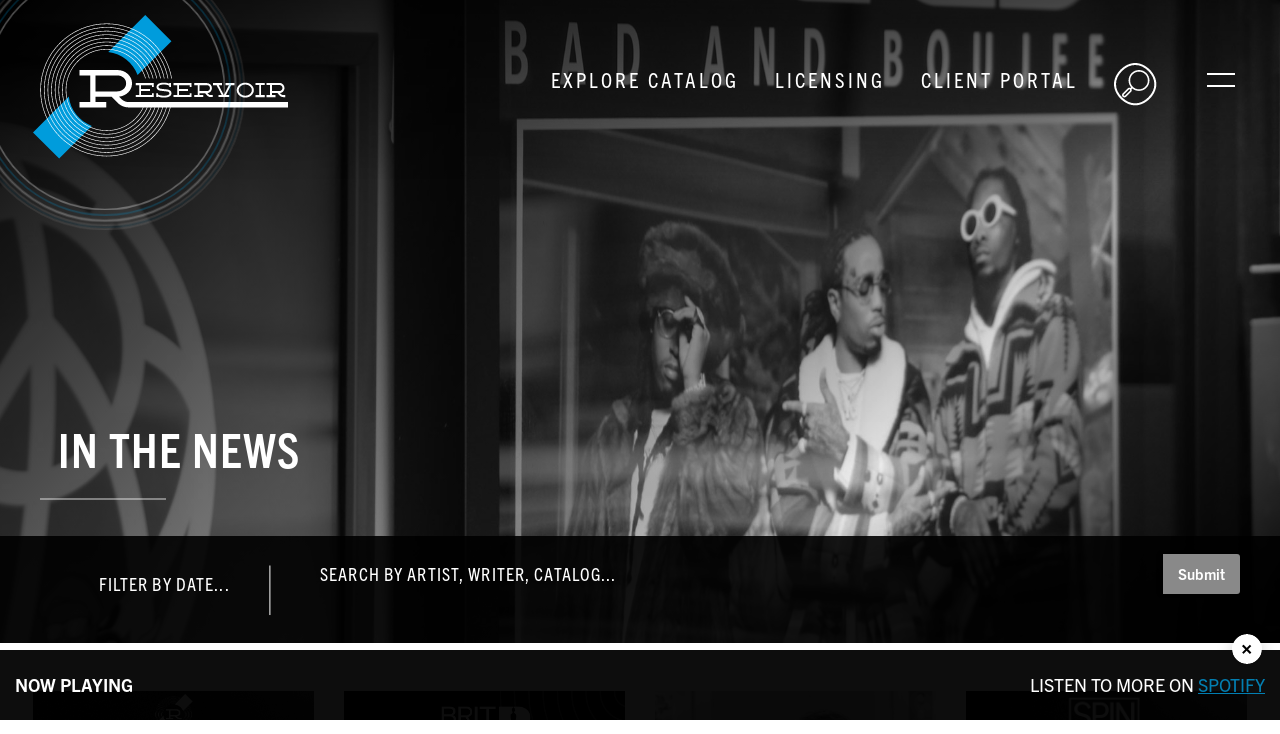

--- FILE ---
content_type: text/html; charset=UTF-8
request_url: https://www.reservoir-media.com/news/page/11/
body_size: 36861
content:
<!doctype html>
<html lang="en-US" prefix="og: http://ogp.me/ns#" class="no-js">
<head>
	<meta charset="UTF-8">
  <meta charset="utf-8">
  <meta name="viewport" content="width=device-width, initial-scale=1.0, shrink-to-fit=no">
  <meta http-equiv="X-UA-Compatible" content="IE=edge,chrome=1" />


	<title>Reservoir Media - News</title>

	
	<link rel="pingback" href="https://www.reservoir-media.com/xmlrpc.php">

	<meta name='robots' content='index, follow, max-image-preview:large, max-snippet:-1, max-video-preview:-1' />
	<style>img:is([sizes="auto" i], [sizes^="auto," i]) { contain-intrinsic-size: 3000px 1500px }</style>
	
<!-- Easy Social Share Buttons for WordPress v.10.1.1 https://socialsharingplugin.com -->
<!-- / Easy Social Share Buttons for WordPress -->

	<!-- This site is optimized with the Yoast SEO plugin v24.4 - https://yoast.com/wordpress/plugins/seo/ -->
	<link rel="canonical" href="https://www.reservoir-media.com/news/page/11/" />
	<link rel="prev" href="https://www.reservoir-media.com/news/page/10/" />
	<link rel="next" href="https://www.reservoir-media.com/news/page/12/" />
	<meta property="og:locale" content="en_US" />
	<meta property="og:type" content="article" />
	<meta property="og:title" content="Reservoir Media" />
	<meta property="og:description" content="Investing in Entertainment" />
	<meta property="og:url" content="https://www.reservoir-media.com/news/" />
	<meta property="og:site_name" content="Reservoir Media" />
	<meta name="twitter:card" content="summary_large_image" />
	<meta name="twitter:title" content="Reservoir Media" />
	<meta name="twitter:description" content="Investing in Entertainment" />
	<script type="application/ld+json" class="yoast-schema-graph">{"@context":"https://schema.org","@graph":[{"@type":["WebPage","CollectionPage"],"@id":"https://www.reservoir-media.com/news/","url":"https://www.reservoir-media.com/news/page/11/","name":"Reservoir Media - News","isPartOf":{"@id":"https://www.reservoir-media.com/#website"},"datePublished":"2019-08-28T20:37:39+00:00","dateModified":"2019-10-24T18:10:41+00:00","breadcrumb":{"@id":"https://www.reservoir-media.com/news/page/11/#breadcrumb"},"inLanguage":"en-US"},{"@type":"BreadcrumbList","@id":"https://www.reservoir-media.com/news/page/11/#breadcrumb","itemListElement":[{"@type":"ListItem","position":1,"name":"Home","item":"https://www.reservoir-media.com/"},{"@type":"ListItem","position":2,"name":"News"}]},{"@type":"WebSite","@id":"https://www.reservoir-media.com/#website","url":"https://www.reservoir-media.com/","name":"Reservoir Media","description":"Investing in Entertainment","publisher":{"@id":"https://www.reservoir-media.com/#organization"},"potentialAction":[{"@type":"SearchAction","target":{"@type":"EntryPoint","urlTemplate":"https://www.reservoir-media.com/?s={search_term_string}"},"query-input":{"@type":"PropertyValueSpecification","valueRequired":true,"valueName":"search_term_string"}}],"inLanguage":"en-US"},{"@type":"Organization","@id":"https://www.reservoir-media.com/#organization","name":"Reservoir Media","url":"https://www.reservoir-media.com/","logo":{"@type":"ImageObject","inLanguage":"en-US","@id":"https://www.reservoir-media.com/#/schema/logo/image/","url":"https://www.reservoir-media.com/wp-content/uploads/2019/11/favicon.png","contentUrl":"https://www.reservoir-media.com/wp-content/uploads/2019/11/favicon.png","width":32,"height":32,"caption":"Reservoir Media"},"image":{"@id":"https://www.reservoir-media.com/#/schema/logo/image/"}}]}</script>
	<!-- / Yoast SEO plugin. -->


<link rel='dns-prefetch' href='//use.fontawesome.com' />
<link rel='dns-prefetch' href='//use.typekit.net' />
<link rel='stylesheet' id='wp-block-library-css' href='https://www.reservoir-media.com/wp-includes/css/dist/block-library/style.min.css?ver=6.7.1' type='text/css' media='all' />
<style id='classic-theme-styles-inline-css' type='text/css'>
/*! This file is auto-generated */
.wp-block-button__link{color:#fff;background-color:#32373c;border-radius:9999px;box-shadow:none;text-decoration:none;padding:calc(.667em + 2px) calc(1.333em + 2px);font-size:1.125em}.wp-block-file__button{background:#32373c;color:#fff;text-decoration:none}
</style>
<style id='global-styles-inline-css' type='text/css'>
:root{--wp--preset--aspect-ratio--square: 1;--wp--preset--aspect-ratio--4-3: 4/3;--wp--preset--aspect-ratio--3-4: 3/4;--wp--preset--aspect-ratio--3-2: 3/2;--wp--preset--aspect-ratio--2-3: 2/3;--wp--preset--aspect-ratio--16-9: 16/9;--wp--preset--aspect-ratio--9-16: 9/16;--wp--preset--color--black: #000000;--wp--preset--color--cyan-bluish-gray: #abb8c3;--wp--preset--color--white: #ffffff;--wp--preset--color--pale-pink: #f78da7;--wp--preset--color--vivid-red: #cf2e2e;--wp--preset--color--luminous-vivid-orange: #ff6900;--wp--preset--color--luminous-vivid-amber: #fcb900;--wp--preset--color--light-green-cyan: #7bdcb5;--wp--preset--color--vivid-green-cyan: #00d084;--wp--preset--color--pale-cyan-blue: #8ed1fc;--wp--preset--color--vivid-cyan-blue: #0693e3;--wp--preset--color--vivid-purple: #9b51e0;--wp--preset--gradient--vivid-cyan-blue-to-vivid-purple: linear-gradient(135deg,rgba(6,147,227,1) 0%,rgb(155,81,224) 100%);--wp--preset--gradient--light-green-cyan-to-vivid-green-cyan: linear-gradient(135deg,rgb(122,220,180) 0%,rgb(0,208,130) 100%);--wp--preset--gradient--luminous-vivid-amber-to-luminous-vivid-orange: linear-gradient(135deg,rgba(252,185,0,1) 0%,rgba(255,105,0,1) 100%);--wp--preset--gradient--luminous-vivid-orange-to-vivid-red: linear-gradient(135deg,rgba(255,105,0,1) 0%,rgb(207,46,46) 100%);--wp--preset--gradient--very-light-gray-to-cyan-bluish-gray: linear-gradient(135deg,rgb(238,238,238) 0%,rgb(169,184,195) 100%);--wp--preset--gradient--cool-to-warm-spectrum: linear-gradient(135deg,rgb(74,234,220) 0%,rgb(151,120,209) 20%,rgb(207,42,186) 40%,rgb(238,44,130) 60%,rgb(251,105,98) 80%,rgb(254,248,76) 100%);--wp--preset--gradient--blush-light-purple: linear-gradient(135deg,rgb(255,206,236) 0%,rgb(152,150,240) 100%);--wp--preset--gradient--blush-bordeaux: linear-gradient(135deg,rgb(254,205,165) 0%,rgb(254,45,45) 50%,rgb(107,0,62) 100%);--wp--preset--gradient--luminous-dusk: linear-gradient(135deg,rgb(255,203,112) 0%,rgb(199,81,192) 50%,rgb(65,88,208) 100%);--wp--preset--gradient--pale-ocean: linear-gradient(135deg,rgb(255,245,203) 0%,rgb(182,227,212) 50%,rgb(51,167,181) 100%);--wp--preset--gradient--electric-grass: linear-gradient(135deg,rgb(202,248,128) 0%,rgb(113,206,126) 100%);--wp--preset--gradient--midnight: linear-gradient(135deg,rgb(2,3,129) 0%,rgb(40,116,252) 100%);--wp--preset--font-size--small: 13px;--wp--preset--font-size--medium: 20px;--wp--preset--font-size--large: 36px;--wp--preset--font-size--x-large: 42px;--wp--preset--spacing--20: 0.44rem;--wp--preset--spacing--30: 0.67rem;--wp--preset--spacing--40: 1rem;--wp--preset--spacing--50: 1.5rem;--wp--preset--spacing--60: 2.25rem;--wp--preset--spacing--70: 3.38rem;--wp--preset--spacing--80: 5.06rem;--wp--preset--shadow--natural: 6px 6px 9px rgba(0, 0, 0, 0.2);--wp--preset--shadow--deep: 12px 12px 50px rgba(0, 0, 0, 0.4);--wp--preset--shadow--sharp: 6px 6px 0px rgba(0, 0, 0, 0.2);--wp--preset--shadow--outlined: 6px 6px 0px -3px rgba(255, 255, 255, 1), 6px 6px rgba(0, 0, 0, 1);--wp--preset--shadow--crisp: 6px 6px 0px rgba(0, 0, 0, 1);}:where(.is-layout-flex){gap: 0.5em;}:where(.is-layout-grid){gap: 0.5em;}body .is-layout-flex{display: flex;}.is-layout-flex{flex-wrap: wrap;align-items: center;}.is-layout-flex > :is(*, div){margin: 0;}body .is-layout-grid{display: grid;}.is-layout-grid > :is(*, div){margin: 0;}:where(.wp-block-columns.is-layout-flex){gap: 2em;}:where(.wp-block-columns.is-layout-grid){gap: 2em;}:where(.wp-block-post-template.is-layout-flex){gap: 1.25em;}:where(.wp-block-post-template.is-layout-grid){gap: 1.25em;}.has-black-color{color: var(--wp--preset--color--black) !important;}.has-cyan-bluish-gray-color{color: var(--wp--preset--color--cyan-bluish-gray) !important;}.has-white-color{color: var(--wp--preset--color--white) !important;}.has-pale-pink-color{color: var(--wp--preset--color--pale-pink) !important;}.has-vivid-red-color{color: var(--wp--preset--color--vivid-red) !important;}.has-luminous-vivid-orange-color{color: var(--wp--preset--color--luminous-vivid-orange) !important;}.has-luminous-vivid-amber-color{color: var(--wp--preset--color--luminous-vivid-amber) !important;}.has-light-green-cyan-color{color: var(--wp--preset--color--light-green-cyan) !important;}.has-vivid-green-cyan-color{color: var(--wp--preset--color--vivid-green-cyan) !important;}.has-pale-cyan-blue-color{color: var(--wp--preset--color--pale-cyan-blue) !important;}.has-vivid-cyan-blue-color{color: var(--wp--preset--color--vivid-cyan-blue) !important;}.has-vivid-purple-color{color: var(--wp--preset--color--vivid-purple) !important;}.has-black-background-color{background-color: var(--wp--preset--color--black) !important;}.has-cyan-bluish-gray-background-color{background-color: var(--wp--preset--color--cyan-bluish-gray) !important;}.has-white-background-color{background-color: var(--wp--preset--color--white) !important;}.has-pale-pink-background-color{background-color: var(--wp--preset--color--pale-pink) !important;}.has-vivid-red-background-color{background-color: var(--wp--preset--color--vivid-red) !important;}.has-luminous-vivid-orange-background-color{background-color: var(--wp--preset--color--luminous-vivid-orange) !important;}.has-luminous-vivid-amber-background-color{background-color: var(--wp--preset--color--luminous-vivid-amber) !important;}.has-light-green-cyan-background-color{background-color: var(--wp--preset--color--light-green-cyan) !important;}.has-vivid-green-cyan-background-color{background-color: var(--wp--preset--color--vivid-green-cyan) !important;}.has-pale-cyan-blue-background-color{background-color: var(--wp--preset--color--pale-cyan-blue) !important;}.has-vivid-cyan-blue-background-color{background-color: var(--wp--preset--color--vivid-cyan-blue) !important;}.has-vivid-purple-background-color{background-color: var(--wp--preset--color--vivid-purple) !important;}.has-black-border-color{border-color: var(--wp--preset--color--black) !important;}.has-cyan-bluish-gray-border-color{border-color: var(--wp--preset--color--cyan-bluish-gray) !important;}.has-white-border-color{border-color: var(--wp--preset--color--white) !important;}.has-pale-pink-border-color{border-color: var(--wp--preset--color--pale-pink) !important;}.has-vivid-red-border-color{border-color: var(--wp--preset--color--vivid-red) !important;}.has-luminous-vivid-orange-border-color{border-color: var(--wp--preset--color--luminous-vivid-orange) !important;}.has-luminous-vivid-amber-border-color{border-color: var(--wp--preset--color--luminous-vivid-amber) !important;}.has-light-green-cyan-border-color{border-color: var(--wp--preset--color--light-green-cyan) !important;}.has-vivid-green-cyan-border-color{border-color: var(--wp--preset--color--vivid-green-cyan) !important;}.has-pale-cyan-blue-border-color{border-color: var(--wp--preset--color--pale-cyan-blue) !important;}.has-vivid-cyan-blue-border-color{border-color: var(--wp--preset--color--vivid-cyan-blue) !important;}.has-vivid-purple-border-color{border-color: var(--wp--preset--color--vivid-purple) !important;}.has-vivid-cyan-blue-to-vivid-purple-gradient-background{background: var(--wp--preset--gradient--vivid-cyan-blue-to-vivid-purple) !important;}.has-light-green-cyan-to-vivid-green-cyan-gradient-background{background: var(--wp--preset--gradient--light-green-cyan-to-vivid-green-cyan) !important;}.has-luminous-vivid-amber-to-luminous-vivid-orange-gradient-background{background: var(--wp--preset--gradient--luminous-vivid-amber-to-luminous-vivid-orange) !important;}.has-luminous-vivid-orange-to-vivid-red-gradient-background{background: var(--wp--preset--gradient--luminous-vivid-orange-to-vivid-red) !important;}.has-very-light-gray-to-cyan-bluish-gray-gradient-background{background: var(--wp--preset--gradient--very-light-gray-to-cyan-bluish-gray) !important;}.has-cool-to-warm-spectrum-gradient-background{background: var(--wp--preset--gradient--cool-to-warm-spectrum) !important;}.has-blush-light-purple-gradient-background{background: var(--wp--preset--gradient--blush-light-purple) !important;}.has-blush-bordeaux-gradient-background{background: var(--wp--preset--gradient--blush-bordeaux) !important;}.has-luminous-dusk-gradient-background{background: var(--wp--preset--gradient--luminous-dusk) !important;}.has-pale-ocean-gradient-background{background: var(--wp--preset--gradient--pale-ocean) !important;}.has-electric-grass-gradient-background{background: var(--wp--preset--gradient--electric-grass) !important;}.has-midnight-gradient-background{background: var(--wp--preset--gradient--midnight) !important;}.has-small-font-size{font-size: var(--wp--preset--font-size--small) !important;}.has-medium-font-size{font-size: var(--wp--preset--font-size--medium) !important;}.has-large-font-size{font-size: var(--wp--preset--font-size--large) !important;}.has-x-large-font-size{font-size: var(--wp--preset--font-size--x-large) !important;}
:where(.wp-block-post-template.is-layout-flex){gap: 1.25em;}:where(.wp-block-post-template.is-layout-grid){gap: 1.25em;}
:where(.wp-block-columns.is-layout-flex){gap: 2em;}:where(.wp-block-columns.is-layout-grid){gap: 2em;}
:root :where(.wp-block-pullquote){font-size: 1.5em;line-height: 1.6;}
</style>
<link rel='stylesheet' id='h5bs-fonts-css' href='//use.typekit.net/nep6elq.css?ver=1.0.0' type='text/css' media='all' />
<link rel='stylesheet' id='h5bs-theme-css' href='https://www.reservoir-media.com/wp-content/themes/reservoir-media/assets/css/theme.css?ver=3.6.4' type='text/css' media='all' />
<link rel='stylesheet' id='h5bs-custom-css' href='https://www.reservoir-media.com/wp-content/themes/reservoir-media/custom.css?ver=3.6.0' type='text/css' media='all' />
<link rel='stylesheet' id='subscribe-forms-css-css' href='https://www.reservoir-media.com/wp-content/plugins/easy-social-share-buttons3/assets/modules/subscribe-forms.min.css?ver=10.1.1' type='text/css' media='all' />
<link rel='stylesheet' id='click2tweet-css-css' href='https://www.reservoir-media.com/wp-content/plugins/easy-social-share-buttons3/assets/modules/click-to-tweet.min.css?ver=10.1.1' type='text/css' media='all' />
<link rel='stylesheet' id='easy-social-share-buttons-css' href='https://www.reservoir-media.com/wp-content/plugins/easy-social-share-buttons3/assets/css/easy-social-share-buttons.min.css?ver=10.1.1' type='text/css' media='all' />
<script type="text/javascript" src="https://www.reservoir-media.com/wp-includes/js/jquery/jquery.min.js?ver=3.7.1" id="jquery-core-js"></script>
<script type="text/javascript" src="https://www.reservoir-media.com/wp-includes/js/jquery/jquery-migrate.min.js?ver=3.4.1" id="jquery-migrate-js"></script>
<script type="text/javascript" defer="defer" src="//use.fontawesome.com/releases/v5.0.13/js/all.js?ver=5.0.13" id="font-awesome-js"></script>
<link rel="https://api.w.org/" href="https://www.reservoir-media.com/wp-json/" />
<script type="text/javascript">var essb_settings = {"ajax_url":"https:\/\/www.reservoir-media.com\/wp-admin\/admin-ajax.php","essb3_nonce":"57c83fb1c9","essb3_plugin_url":"https:\/\/www.reservoir-media.com\/wp-content\/plugins\/easy-social-share-buttons3","essb3_stats":false,"essb3_ga":false,"essb3_ga_ntg":false,"blog_url":"https:\/\/www.reservoir-media.com\/","post_id":"13353"};</script>		<style type="text/css" id="wp-custom-css">
			/* Overriding Safari + Ghostery */
html body .page-content #section-hero .section__container div div.slick-list {  
  display: block !important !important;  
}  

body {overflow-x: hidden}

/* Client portal page */
.page-id-6421 .content-wrap {
  margin-top: 11.25rem;
}

/* Hiding reCAPTCHA badge. Added a footer disclaimer matching Google terms */
.grecaptcha-badge { 
    visibility: hidden;
}
		</style>
		
	<style>
	</style>
</head>

<body class="blog paged wp-custom-logo paged-11 ctxtbody--mediabody-player body--mediabodyPlayer essb-10.1.1">

<header class="site-header">
  <div class="grid-container grid-x">
	<div class="cell shrink display--inline-block pos--relative site-header__logoWrapper">
	  <div class="b-expanding-ring abs-fill circle b-1 b-white"></div>
	  <div class="b-expanding-ring abs-fill circle b-1 b-primary"></div>
	  <div class="b-expanding-ring abs-fill circle b-1 b-white"></div>
	  <div class="b-expanding-ring abs-fill circle b-1 b-white"></div>
	  <div class="b-expanding-ring abs-fill circle b-1 b-white"></div>
	  <div class="b-expanding-ring abs-fill circle b-1 b-white"></div>
	  <div class="b-expanding-ring abs-fill circle b-1 b-primary"></div>
	  <div class="b-expanding-ring abs-fill circle b-1 b-white"></div>
	  <div class="b-expanding-ring abs-fill circle b-1 b-white"></div>
	  <a href="https://www.reservoir-media.com" class="site-header__link display--inline-block">
		<svg
   xmlns:dc="http://purl.org/dc/elements/1.1/"
   xmlns:cc="http://creativecommons.org/ns#"
   xmlns:rdf="http://www.w3.org/1999/02/22-rdf-syntax-ns#"
   xmlns:svg="http://www.w3.org/2000/svg"
   xmlns="http://www.w3.org/2000/svg"
   viewBox="0.000000 0.066038 309.000000 174.419820"
   version="1.1">
  <metadata
     id="metadata77">
    <rdf:RDF>
      <cc:Work
         rdf:about="">
        <dc:format>image/svg+xml</dc:format>
        <dc:type
           rdf:resource="http://purl.org/dc/dcmitype/StillImage" />
        <dc:title></dc:title>
      </cc:Work>
    </rdf:RDF>
  </metadata>
  <defs
     id="defs2" />
  <g
     id="g72">
    <g
       id="g10">
      <title
         id="title6">Path 1</title>
      <path
         id="path8"
         fill-opacity="1"
         fill="#009cdc"
         d="M126.71791,72.76645l41.03842,-41.03771v0l-31.73434,-31.72874v0l-44.84235,44.84236c16.38165,1.87725 29.99774,12.95447 35.53827,27.92409z" />
    </g>
    <g
       id="g16">
      <title
         id="title12">Path 2</title>
      <path
         id="path14"
         fill-opacity="1"
         fill="#009cdc"
         d="M43.36139,98.90674v0l-43.36138,43.36139v0l31.72875,31.73187v0l39.55778,-39.5571c-14.96857,-5.54083 -26.04719,-19.15692 -27.92514,-35.53616z" />
    </g>
    <g
       id="g22">
      <title
         id="title18">Path 3</title>
      <path
         id="path20"
         fill-opacity="1"
         fill="#ffffff"
         d="M146.22701,87.41388v0v-4.8356v0h-21.77679v0v2.42969v0h4.36554v0v12.10117v0h-4.36554v0v2.42834v0h21.77679v0v-4.83429v0h-2.16171v0v2.40594v0h-13.08508v0v-4.83722v0h10.89816v0v-2.42966v0h-10.89816v0v-4.83429v0h13.08508v0v2.40591v0z" />
    </g>
    <g
       id="g28">
      <title
         id="title24">Path 4</title>
      <path
         id="path26"
         fill-opacity="1"
         fill="#ffffff"
         d="M149.33612,94.7032v0v4.83435v0h2.18439v0v-0.64563c0.97119,0.36774 2.05481,0.65674 3.25623,0.86603c1.19891,0.20615 2.47339,0.31027 3.81818,0.31027c1.08093,0 2.16736,-0.0759 3.25378,-0.23016c1.09204,-0.1543 2.07434,-0.42416 2.95605,-0.81137c0.8786,-0.38477 1.59448,-0.90399 2.14191,-1.55966c0.54742,-0.65533 0.82245,-1.48343 0.82245,-2.4856c0,-0.9743 -0.21027,-1.76062 -0.62292,-2.3613c-0.41858,-0.60065 -0.91266,-1.06937 -1.48792,-1.39948c-0.57837,-0.33115 -1.16516,-0.5683 -1.76862,-0.70724c-0.60382,-0.13788 -1.09204,-0.23053 -1.46844,-0.27649l-7.09149,-0.76224c-1.00183,-0.09402 -1.78534,-0.34402 -2.35223,-0.75391c-0.57001,-0.40845 -0.85382,-0.96701 -0.85382,-1.67599c0,-0.35516 0.11804,-0.69748 0.35413,-1.03036c0.23572,-0.33118 0.61182,-0.62436 1.13379,-0.87854c0.51672,-0.25421 1.19055,-0.45898 2.01862,-0.61325c0.82532,-0.1532 1.81915,-0.2319 2.98706,-0.2319c1.38379,0 2.6416,0.12781 3.77606,0.38339c1.12549,0.25388 2.02698,0.58118 2.69214,0.98093v1.75885v0h2.16449v0v-4.83536v0h-2.16449v0v0.57944c-0.90399,-0.35379 -1.90063,-0.62891 -2.99536,-0.82111c-1.09766,-0.1936 -2.25446,-0.28903 -3.47284,-0.28903c-1.08368,0 -2.15863,0.07556 -3.22559,0.23019c-1.0697,0.15424 -2.02417,0.42517 -2.8634,0.81134c-0.83954,0.38443 -1.52173,0.90536 -2.04962,1.55936c-0.52478,0.65671 -0.7887,1.48651 -0.7887,2.4873c0,0.97433 0.20477,1.75885 0.62329,2.36093c0.41821,0.60068 0.91235,1.06833 1.48792,1.3981c0.57532,0.33255 1.16205,0.56726 1.75995,0.70724c0.59509,0.13928 1.07806,0.23157 1.45142,0.27682l7.11963,0.76364c0.99945,0.09229 1.77698,0.34229 2.33832,0.75217c0.56171,0.40985 0.84515,0.96875 0.84515,1.67877c0,0.35239 -0.13477,0.69641 -0.39874,1.02759c-0.2608,0.33255 -0.66785,0.6261 -1.21564,0.87854c-0.54736,0.25562 -1.24347,0.46072 -2.09143,0.61499c-0.84479,0.15424 -1.85284,0.23016 -3.01489,0.23016c-1.51337,0 -2.8916,-0.1264 -4.1438,-0.38028c-1.24628,-0.25555 -2.22614,-0.59091 -2.9306,-1.00809v-1.73343v0z" />
    </g>
    <g
       id="g34">
      <title
         id="title30">Path 5</title>
      <path
         id="path32"
         fill-opacity="1"
         fill="#ffffff"
         d="M192.11389,94.70319v0h-2.16168v0v2.40594v0h-13.08508v0v-4.83722v0h10.89813v0v-2.42966v0h-10.89813v0v-4.83429v0h13.08508v0v2.40591v0h2.16168v0v-4.8356v0h-21.77954v0v2.42969v0h4.36823v0v12.10117v0h-4.36823v0v2.42834v0h21.77954v0z" />
    </g>
    <g
       id="g40">
      <title
         id="title36">Path 6</title>
      <path
         id="path38"
         fill-opacity="1"
         fill="#ffffff"
         d="M201.84259,85.00795h8.84027c0.52789,0 1.01361,0.0968 1.46521,0.28937c0.45233,0.19223 0.84235,0.45166 1.17633,0.77478c0.33429,0.32422 0.59265,0.70587 0.7804,1.14529c0.18842,0.43915 0.28107,0.91376 0.28107,1.42181c0,0.51083 -0.09265,0.98404 -0.28107,1.4249c-0.18774,0.43912 -0.44611,0.82111 -0.7804,1.14529c-0.33398,0.32281 -0.724,0.58255 -1.17633,0.77478c-0.4516,0.19223 -0.93732,0.28766 -1.46521,0.28766h-8.84027zM206.21094,97.1093h-4.36835v-2.40619h6.61401l2.68372,2.98422c0.5423,0.57004 1.1795,1.01752 1.91455,1.33926c0.73297,0.32559 1.51892,0.49551 2.34985,0.51083h2.31079v-2.42813h-2.2489c-0.55298,0 -1.06689,-0.10135 -1.53845,-0.30191c-0.47461,-0.20093 -0.88995,-0.47879 -1.24939,-0.83261l-1.18463,-1.3194c0.74695,-0.09262 1.4458,-0.31165 2.08899,-0.65848c0.64563,-0.3465 1.20972,-0.78732 1.68713,-1.3194c0.47705,-0.53174 0.85321,-1.14529 1.12262,-1.83862c0.26959,-0.69504 0.40717,-1.42767 0.40717,-2.19968c0,-0.83084 -0.15991,-1.61993 -0.47156,-2.35815c-0.31165,-0.741 -0.73816,-1.38278 -1.27728,-1.93262c-0.54187,-0.54773 -1.17627,-0.97852 -1.90332,-1.29434c-0.72711,-0.31757 -1.51062,-0.47565 -2.33868,-0.47565h-15.49963v2.4295h4.36847v12.10135h-4.36847v2.42813h10.90137z" />
    </g>
    <g
       id="g46">
      <title
         id="title42">Path 7</title>
      <path
         id="path44"
         fill-opacity="1"
         fill="#ffffff"
         d="M228.73059,97.10913v0h-4.03687v0v2.42834v0h13.08215v0v-2.42834v0h-4.03406v0l6.30261,-12.10117v0h4.26709v0v-2.42969v0h-10.90088v0v2.42969v0h4.11829v0l-6.28015,12.10117v0l-6.30811,-12.10117v0h4.12122v0v-2.42969v0h-10.901v0v2.42969v0h4.28687v0z" />
    </g>
    <g
       id="g52">
      <title
         id="title48">Path 8</title>
      <path
         id="path50"
         fill-opacity="1"
         fill="#ffffff"
         d="M249.90689,88.4906c0.40161,-0.81137 0.96008,-1.52313 1.67603,-2.14053c0.71326,-0.61633 1.54993,-1.11185 2.5155,-1.47958c0.9657,-0.37048 2.0072,-0.55576 3.13025,-0.55576c1.12292,0 2.17004,0.18527 3.14124,0.55576c0.97156,0.36774 1.8136,0.86325 2.52954,1.47958c0.71313,0.6174 1.26917,1.32916 1.6731,2.14053c0.40161,0.80994 0.60388,1.66168 0.60388,2.55594c0,0.8942 -0.20227,1.75049 -0.60388,2.56741c-0.40393,0.81833 -0.95996,1.53564 -1.6731,2.15338c-0.71594,0.61603 -1.55798,1.10873 -2.52954,1.47922c-0.97119,0.37051 -2.01831,0.55612 -3.14124,0.55612c-1.12305,0 -2.16455,-0.18561 -3.13025,-0.55612c-0.96558,-0.37048 -1.80225,-0.86319 -2.5155,-1.47922c-0.71594,-0.61774 -1.27441,-1.33505 -1.67603,-2.15338c-0.40137,-0.81693 -0.60059,-1.67322 -0.60059,-2.56741c0,-0.89426 0.19922,-1.746 0.60059,-2.55594zM247.70316,94.57571c0.53894,1.10178 1.28027,2.06741 2.21533,2.8913c0.93457,0.82388 2.02942,1.4726 3.28711,1.94409c1.255,0.47046 2.59399,0.70203 4.02307,0.70203c1.42871,0 2.77356,-0.23157 4.03687,-0.70203c1.26331,-0.4715 2.35815,-1.12021 3.2959,-1.94409c0.93506,-0.82388 1.67322,-1.78952 2.21497,-2.8913c0.54187,-1.10489 0.8114,-2.28116 0.8114,-3.52917c0,-1.24771 -0.26953,-2.42117 -0.8114,-3.51599c-0.54175,-1.09479 -1.27991,-2.05658 -2.21497,-2.88187c-0.93774,-0.82388 -2.03259,-1.47089 -3.2959,-1.94272c-1.26331,-0.47009 -2.60815,-0.70447 -4.03687,-0.70447c-1.42908,0 -2.76807,0.23438 -4.02307,0.70447c-1.25769,0.47183 -2.35254,1.11884 -3.28711,1.94272c-0.93506,0.82529 -1.67639,1.78708 -2.21533,2.88187c-0.54163,1.09482 -0.8114,2.26828 -0.8114,3.51599c0,1.24802 0.26978,2.42429 0.8114,3.52917z" />
    </g>
    <g
       id="g58">
      <title
         id="title54">Path 9</title>
      <path
         id="path56"
         fill-opacity="1"
         fill="#ffffff"
         d="M101.88178,92.61646h-26.22982v-19.41798h26.22982c1.5653,0 3.01704,0.25866 4.35489,0.77416c1.33533,0.51407 2.49854,1.20491 3.48636,2.07218c0.98859,0.86437 1.75803,1.88525 2.31485,3.05937c0.55684,1.177 0.83092,2.44314 0.83092,3.80418c0,1.3596 -0.27408,2.62682 -0.83092,3.80093c-0.55682,1.17702 -1.32626,2.19788 -2.31485,3.06407c-0.98782,0.86293 -2.15103,1.55341 -3.48636,2.07037c-1.33784,0.51551 -2.78959,0.77272 -4.35489,0.77272zM309.10332,105.5415h-193.02223c-1.647,0 -3.16855,-0.26845 -4.56786,-0.80315c-1.39931,-0.53436 -2.63519,-1.27628 -3.70512,-2.22832l-3.51566,-3.52235c2.22156,-0.2496 4.28799,-0.8354 6.20329,-1.7628c1.91528,-0.92849 3.58002,-2.10405 4.99922,-3.52632c1.41992,-1.42226 2.53033,-3.06226 3.32907,-4.91527c0.80452,-1.85481 1.20695,-3.8147 1.20695,-5.87492c0,-2.22723 -0.46355,-4.32984 -1.39026,-6.30564c-0.92711,-1.98163 -2.18939,-3.70204 -3.79553,-5.16525c-1.60616,-1.46465 -3.48674,-2.61992 -5.64682,-3.46545c-2.16296,-0.84228 -4.47456,-1.26614 -6.94344,-1.26614h-45.98555v6.49259h12.9663v32.34302h-12.9663v6.49258h32.34309v-6.49258h-12.96052v-6.43137h19.62699l7.9642,7.97789c1.60323,1.52588 3.49793,2.72063 5.67863,3.58646c2.18034,0.86618 4.50674,1.3201 6.97565,1.35959h17.32407c-7.90091,16.3963 -24.66057,27.74039 -44.02108,27.74039c-26.93056,0 -48.84601,-21.95351 -48.84601,-48.93892c0,-26.98904 21.91544,-48.94255 48.84601,-48.94255c22.13963,0 40.88401,14.82768 46.86095,35.09301h0.75569c-6.00226,-20.67107 -25.07567,-35.81755 -47.61665,-35.81755c-27.33192,0 -49.56917,22.27954 -49.56917,49.66709c0,27.38391 22.23725,49.66345 49.56917,49.66345c19.77055,0 36.86901,-11.65564 44.82127,-28.46492h4.04355c-8.2021,18.90138 -27.01772,32.14922 -48.86481,32.14922c-29.3604,0 -53.24645,-23.9315 -53.24645,-53.34775c0,-29.41987 23.88605,-53.35136 53.24645,-53.35136c24.58392,0 45.32784,16.77668 51.43134,39.50182h0.74486c-6.11797,-23.13088 -27.19093,-40.22636 -52.1762,-40.22636c-29.75813,0 -53.96961,24.25754 -53.96961,54.0759c0,29.81474 24.21148,54.07228 53.96961,54.07228c22.2557,0 41.4083,-13.56335 49.65162,-32.87375h3.9738c-8.45486,21.3909 -29.30328,36.55803 -53.62542,36.55803c-31.7866,0 -57.6469,-25.90948 -57.6469,-57.75656c0,-31.85069 25.8603,-57.76017 57.6469,-57.76017c27.02821,0 49.76806,18.7257 55.9728,43.91063h0.74846c-6.22644,-25.58707 -29.29532,-44.63518 -56.72126,-44.63518c-32.18435,0 -58.37006,26.23553 -58.37006,58.48472c0,32.24557 26.18571,58.48109 58.37006,58.48109c24.72602,0 45.90998,-15.48628 54.40063,-37.28256h3.93402c-8.67001,23.87172 -31.54509,40.97046 -58.33465,40.97046c-34.21281,0 -62.05096,-27.8911 -62.05096,-62.16899c0,-34.28151 27.83814,-62.16899 62.05096,-62.16899c29.46528,0 54.20104,20.68194 60.50343,48.31945h0.74121c-6.3132,-28.03963 -31.37802,-49.04399 -61.24464,-49.04399c-34.61417,0 -62.77412,28.21353 -62.77412,62.89353c0,34.68002 28.15995,62.89351 62.77412,62.89351c27.19344,0 50.40409,-17.41534 59.10697,-41.69498h3.89316c-8.85585,26.34964 -33.75253,45.37926 -63.00013,45.37926c-36.63902,0 -66.44779,-29.86908 -66.44779,-66.57779c0,-36.71234 29.80877,-66.5778 66.44779,-66.5778c31.90232,0 58.63042,22.64181 65.00871,52.72826h0.73764c-6.38916,-30.48856 -33.43906,-53.4528 -65.74635,-53.4528c-37.03677,0 -67.17095,30.19151 -67.17095,67.30235c0,37.11084 30.13418,67.30232 67.17095,67.30232c29.65437,0 54.87865,-19.3466 63.76199,-46.10379h3.86745c-9.01962,28.81778 -35.92381,49.78447 -67.62943,49.78447c-39.06523,0 -70.84823,-31.84346 -70.84823,-70.983c0,-39.14317 31.783,-70.98662 70.84823,-70.98662c34.34301,0 63.05618,24.60169 69.50315,57.13708h0.73766c-6.45786,-32.93751 -35.50008,-57.86162 -70.24081,-57.86162c-39.46659,0 -71.5714,32.16949 -71.5714,71.71116c0,39.53804 32.1048,71.70753 71.5714,71.70753c32.10517,0 59.33947,-21.28694 68.3859,-50.509h3.8389c-9.16248,31.28484 -38.07272,54.19328 -72.2248,54.19328c-41.49144,0 -75.24868,-33.82144 -75.24868,-75.39182c0,-41.57399 33.75723,-75.39906 75.24868,-75.39906c36.77644,0 67.47832,26.56519 73.98678,61.54951h0.73399c-6.51569,-35.38645 -37.54298,-62.27406 -74.72077,-62.27406c-41.88918,0 -75.97184,34.14749 -75.97184,76.1236c0,41.97249 34.08266,76.11635 75.97184,76.11635c34.55488,0 63.79235,-23.22905 72.97977,-54.91782h3.82191c-9.29156,33.74791 -40.20099,58.60571 -76.80169,58.60571c-43.91765,0 -79.64912,-35.79942 -79.64912,-79.80424c0,-44.00481 35.73147,-79.80787 79.64912,-79.80787c39.20989,0 71.89323,28.52869 78.45594,65.95833h0.73399c-6.56993,-37.83176 -39.5787,-66.68287 -79.18993,-66.68287c-44.31901,0 -80.37228,36.12548 -80.37228,80.53241c0,44.40332 36.05327,80.52881 80.37228,80.52881c37.00315,0 68.24343,-25.1788 77.5527,-59.33028h142.35022z" />
    </g>
    <g
       id="g64">
      <title
         id="title60">Path 10</title>
      <path
         id="path62"
         fill-opacity="1"
         fill="#ffffff"
         d="M280.71219,97.08492v0h-4.42719v0v-12.26385v0h4.42719v0v-2.46066v0h-11.04694v0v2.46066v0h4.42725v0v12.26385v0h-4.42725v0v2.46219v0h11.04694v0z" />
    </g>
    <g
       id="g70">
      <title
         id="title66">Path 11</title>
      <path
         id="path68"
         fill-opacity="1"
         fill="#ffffff"
         d="M289.52426,84.82101h8.96106c0.53625,0 1.0304,0.09821 1.48511,0.29181c0.45764,0.19675 0.85632,0.45758 1.19067,0.78769c0.33984,0.32697 0.60339,0.7142 0.79138,1.15921c0.19092,0.44641 0.28662,0.92664 0.28662,1.44302c0,0.51678 -0.0957,0.99661 -0.28662,1.44025c-0.18799,0.44641 -0.45154,0.83398 -0.79138,1.16095c-0.33435,0.32977 -0.73303,0.59235 -1.19067,0.78735c-0.45471,0.19498 -0.94885,0.29211 -1.48511,0.29211h-8.96106zM293.95151,97.08496h-4.42725v-2.43961h6.70422l2.71997,3.02637c0.54773,0.5784 1.19617,1.03177 1.94031,1.35876c0.74377,0.32837 1.53845,0.49969 2.38318,0.51675h2.33862v-2.46228h-2.27698c-0.5614,0 -1.08337,-0.10095 -1.56067,-0.30606c-0.47717,-0.20197 -0.90125,-0.48264 -1.26343,-0.84338l-1.20142,-1.33789c0.75781,-0.09262 1.46533,-0.31583 2.11963,-0.66544c0.65125,-0.35379 1.22095,-0.79846 1.70667,-1.33893c0.48584,-0.5376 0.86218,-1.15955 1.13721,-1.86295c0.27515,-0.70447 0.41248,-1.44684 0.41248,-2.22757c0,-0.84479 -0.15991,-1.64221 -0.47437,-2.39157c-0.31714,-0.7511 -0.74939,-1.40262 -1.29993,-1.95837c-0.54736,-0.55438 -1.1875,-0.99243 -1.92566,-1.31387c-0.73853,-0.3186 -1.53284,-0.47842 -2.37207,-0.47842h-15.7074v2.46051h4.42712v12.26395h-4.42712v2.46228h11.04688z" />
    </g>
  </g>
</svg>
		<?xml version="1.0" encoding="UTF-8"?>
<svg xmlns="http://www.w3.org/2000/svg" version="1.1" xmlns:xlink="http://www.w3.org/1999/xlink" viewBox="0 0 353 353"><defs></defs><g><g><title>Path 41</title><path d="M266.27408,153.14891v0l86.04956,-86.04759v0l-66.54028,-66.52859v0l-94.02771,94.027c34.34851,3.93598 62.90009,27.16039 74.51843,58.54919z" fill="#c4c4c3" fill-opacity="1"></path></g><g><title>Path 42</title><path d="M91.49284,194.86256v0l-90.92015,90.9202v0l66.52922,66.53448v0l82.94339,-82.94214c-31.38622,-11.61771 -54.61582,-40.16736 -58.55245,-74.51254z" fill="#c4c4c3" fill-opacity="1"></path></g><g><title>Group 27</title><g><title>Path 45</title><path d="M324.5412,184.48886c0,78.92916 -64.22159,143.14297 -143.15988,143.14297c-78.93248,0 -143.14887,-64.2138 -143.14887,-143.14297c0,-78.93575 64.21639,-143.15472 143.14887,-143.15472c78.93829,0 143.15988,64.21897 143.15988,143.15472zM325.84384,184.48885c0,-79.65415 -64.80642,-144.45737 -144.46252,-144.45737c-79.65024,0 -144.45152,64.80321 -144.45152,144.45737c0,79.64762 64.80128,144.44559 144.45152,144.44559c79.65609,0 144.46252,-64.79798 144.46252,-144.44559z" fill="#ffffff" fill-opacity="1"></path></g></g><g><title>Group 28</title><g><title>Path 46</title><path d="M315.65256,184.48883c0,74.03122 -60.23353,134.26019 -134.27126,134.26019c-74.03124,0 -134.26082,-60.22897 -134.26082,-134.26019c0,-74.03445 60.22959,-134.26602 134.26082,-134.26602c74.03774,0 134.27126,60.23157 134.27126,134.26602zM316.9552,184.48882c0,-74.75288 -60.81839,-135.56868 -135.5739,-135.56868c-74.75029,0 -135.56348,60.8158 -135.56348,135.56868c0,74.74964 60.81319,135.56284 135.56348,135.56284c74.75551,0 135.5739,-60.81321 135.5739,-135.56284z" fill="#ffffff" fill-opacity="1"></path></g></g><g><title>Group 29</title><g><title>Path 47</title><path d="M306.7646,184.48885c0,69.13332 -56.24674,125.37746 -125.38329,125.37746c-69.1339,0 -125.37738,-56.24414 -125.37738,-125.37746c0,-69.13652 56.24348,-125.38323 125.37738,-125.38323c69.13656,0 125.38329,56.24671 125.38329,125.38323zM308.06724,184.48885c0,-69.85492 -56.83096,-126.68589 -126.68593,-126.68589c-69.85168,0 -126.68003,56.83097 -126.68003,126.68589c0,69.8517 56.82835,126.68007 126.68003,126.68007c69.85497,0 126.68593,-56.82837 126.68593,-126.68007z" fill="#ffffff" fill-opacity="1"></path></g></g><g><title>Group 30</title><g><title>Path 48</title><path d="M297.87586,184.48887c0,64.22876 -52.25931,116.48282 -116.49454,116.48282c-64.23267,0 -116.48938,-52.25406 -116.48938,-116.48282c0,-64.23528 52.25671,-116.49457 116.48938,-116.49457c64.23523,0 116.49454,52.25929 116.49454,116.49457zM299.1785,184.48887c0,-64.95369 -52.84354,-117.79724 -117.79718,-117.79724c-64.95108,0 -117.79202,52.84355 -117.79202,117.79724c0,64.94714 52.84094,117.78543 117.79202,117.78543c64.95364,0 117.79718,-52.83829 117.79718,-117.78543z" fill="#ffffff" fill-opacity="1"></path></g></g><g><title>Group 31</title><g><title>Path 49</title><path d="M288.98853,184.48885c0,59.33139 -48.27252,107.60068 -107.60721,107.60068c-59.33143,0 -107.60133,-48.26929 -107.60133,-107.60068c0,-59.33792 48.26989,-107.6124 107.60133,-107.6124c59.33469,0 107.60721,48.27448 107.60721,107.6124zM290.29117,184.48884c0,-60.05633 -48.85678,-108.91505 -108.90985,-108.91505c-60.04983,0 -108.90399,48.85871 -108.90399,108.91505c0,60.04983 48.85415,108.90335 108.90399,108.90335c60.05307,0 108.90985,-48.85351 108.90985,-108.90335z" fill="#ffffff" fill-opacity="1"></path></g></g><g><title>Group 32</title><g><title>Path 50</title><path d="M280.10444,184.48885c0,54.43018 -44.28708,98.71201 -98.72308,98.71201c-54.43021,0 -98.71204,-44.28183 -98.71204,-98.71201c0,-54.43668 44.28183,-98.72371 98.71204,-98.72371c54.436,0 98.72308,44.28703 98.72308,98.72371zM281.40709,184.48884c0,-55.15507 -44.87195,-100.02638 -100.02573,-100.02638c-55.14798,0 -100.01471,44.8713 -100.01471,100.02638c0,55.14795 44.86673,100.01465 100.01471,100.01465c55.15378,0 100.02573,-44.8667 100.02573,-100.01465z" fill="#ffffff" fill-opacity="1"></path></g></g><g><title>Path 51</title><path d="M235.28845,227.21338c-4.98593,-0.07684 -9.68265,-0.99521 -14.08627,-2.73819c-4.40295,-1.74817 -8.22952,-4.15546 -11.46594,-7.22845l-16.08264,-16.08127h-39.6326v12.96146h26.17096v13.08646h-65.30992v-13.08646h26.18274v-65.1862h-26.18274v-13.08586h92.85851c4.9859,0 9.65335,0.85391 14.02182,2.55453c4.36127,1.70125 8.15787,4.03233 11.40146,6.98157c3.24298,2.94923 5.7923,6.41626 7.66422,10.41342c1.87189,3.97897 2.8085,8.21713 2.8085,12.70874c0,4.14963 -0.81284,8.09988 -2.43726,11.83725c-1.61267,3.73859 -3.85522,7.04016 -6.72238,9.90735c-2.86649,2.86646 -6.22797,5.23859 -10.09622,7.11053c-3.86566,1.86603 -8.04001,3.0495 -12.52438,3.54974l7.09814,7.09879c2.15985,1.91885 4.65637,3.41428 7.48181,4.49158c2.82544,1.07727 5.8978,1.61856 9.22345,1.61856h18.43588v13.08646zM206.98697,188.07965c3.16089,0 6.09253,-0.51782 8.79486,-1.56058c2.69519,-1.0415 5.04388,-2.43011 7.04022,-4.17303c1.995,-1.74237 3.5491,-3.80249 4.67325,-6.17526c1.12424,-2.36563 1.6785,-4.92078 1.6785,-7.65765c0,-2.74277 -0.55426,-5.29794 -1.6785,-7.67007c-1.12415,-2.36624 -2.67825,-4.42053 -4.67325,-6.16348c-1.99634,-1.7482 -4.34503,-3.14333 -7.04022,-4.17896c-2.70233,-1.03624 -5.63397,-1.55989 -8.79486,-1.55989h-52.96597v39.13893z" fill="#ffffff" fill-opacity="1"></path></g></g></svg>
	  </a>
	</div>
	<div class="cell auto">
	  <div class="flex-container align-right align-top pt-5">
		<ul class="list list--clear flex-container align-right site-header__menu show-for-large">
		  <li class="list__item mr-4">
				<a href="https://www.reservoir-media.com/listings" class="font--tgn-cond text-size--21 text--upper text-color--white letter-spacing--3">Explore Catalog</a>
		  </li>
		  <li class="list__item mr-4">
				<a href="https://www.reservoir-media.com/licensing" class="font--tgn-cond text-size--21 text--upper text-color--white  letter-spacing--3">Licensing</a>
		  </li>
		  <li class="list__item mr-4">
				<a href="https://www.reservoir-media.com/client-portal" class="font--tgn-cond text-size--21 text--upper text-color--white  letter-spacing--3">Client Portal</a>
		  </li>
		  <li class="list__item">

			<button data-toggle="reveal-search-form" class="mb-0">
				<?xml version="1.0" encoding="UTF-8"?>
<svg width="43" height="43" xmlns="http://www.w3.org/2000/svg" version="1.1" xmlns:xlink="http://www.w3.org/1999/xlink" viewBox="0 0 43 43"><defs><clipPath id="ClipPath1016"><path d="M0,21.17222c0,-10.58611 10.58611,-21.17222 21.17222,-21.17222v0c10.58611,0 21.17222,10.58611 21.17222,21.17222v0c0,10.58611 -10.58611,21.17222 -21.17222,21.17222v0c-10.58611,0 -21.17222,-10.58611 -21.17222,-21.17222z" fill="#ffffff"></path></clipPath></defs><g><g><title>Rectangle 4</title><path d="M0,21.17222c0,-10.58611 10.58611,-21.17222 21.17222,-21.17222v0c10.58611,0 21.17222,10.58611 21.17222,21.17222v0c0,10.58611 -10.58611,21.17222 -21.17222,21.17222v0c-10.58611,0 -21.17222,-10.58611 -21.17222,-21.17222z" fill-opacity="0" fill="#ffffff" stroke-dashoffset="0" stroke-linejoin="miter" stroke-linecap="butt" stroke-opacity="1" stroke="#ffffff" stroke-miterlimit="50" stroke-width="4" clip-path="url(&quot;#ClipPath1016&quot;)"></path></g><g><title>Group 4</title><g><title>Path 15</title><path d="M25.011,26.31629c-2.43825,0 -4.64927,-0.99139 -6.25126,-2.5921c-0.0008,-0.0008 -0.0015,-0.00171 -0.00231,-0.00252c-0.0008,-0.0008 -0.00172,-0.0015 -0.00252,-0.00231c-1.60075,-1.60199 -2.5921,-3.81307 -2.5921,-6.25132c-0.00005,-4.8789 3.96929,-8.84824 8.84819,-8.84824c4.8789,0 8.84824,3.96934 8.84824,8.84824c0,4.8789 -3.96934,8.84824 -8.84824,8.84824zM15.92707,27.68935l-4.93355,4.93355c-0.31361,0.31355 -0.82381,0.31355 -1.13737,0c-0.31452,-0.31457 -0.31457,-0.82274 0,-1.13737l4.93355,-4.93355c0.31339,-0.31339 0.82317,-0.31355 1.13683,-0.00048l0.00048,0.00054l0.00054,0.00048c0.31313,0.31371 0.31286,0.82343 -0.00048,1.13683zM25.01105,7.01112c-5.766,0 -10.45699,4.69099 -10.45699,10.45699c0,2.59408 0.94984,4.97028 2.51949,6.79992l-0.67446,0.67446c-0.87787,-0.42038 -1.98928,-0.28562 -2.74692,0.47202l-4.93355,4.93355c-0.94329,0.94324 -0.9434,2.46913 0,3.41248c0.45583,0.45588 1.06181,0.70696 1.70619,0.70696c0.64443,0 1.25041,-0.25108 1.70624,-0.70696l4.93355,-4.93355c0.74407,-0.74402 0.90071,-1.85173 0.47202,-2.74692l0.67446,-0.67446c1.82964,1.56965 4.20583,2.51954 6.79992,2.51954c5.766,0 10.45699,-4.691 10.45699,-10.45699c0,-5.766 -4.69094,-10.45704 -10.45693,-10.45704z" fill="#ffffff" fill-opacity="1"></path></g></g></g></svg>
			</button>
			<!-- <input type="text" class="hide font--tgn-cond text-size--21 text--upper text-color--white letter-spacing--3" /> -->
		  </li>
		</ul>
		<div class="site-header__toggle menu">
			<div class="menu__overlay"></div>
				<button id="mobileToggle" class="mobileToggle mb-0 menu__toggle" type="button">
					<span class="hamburger__open">
						<svg width="28" height="14" xmlns="http://www.w3.org/2000/svg" version="1.1" xmlns:xlink="http://www.w3.org/1999/xlink" viewBox="0 0 28 14"><defs></defs><g><g><title>Path 13</title><path d="M0,12.99999h27.99988" fill-opacity="0" fill="#ffffff" stroke-dashoffset="0" stroke-linejoin="miter" stroke-linecap="butt" stroke-opacity="1" stroke="#ffffff" stroke-miterlimit="50" stroke-width="2"></path></g><g><title>Path 14</title><path d="M0,1.02222h27.99988" fill-opacity="0" fill="#ffffff" stroke-dashoffset="0" stroke-linejoin="miter" stroke-linecap="butt" stroke-opacity="1" stroke="#ffffff" stroke-miterlimit="50" stroke-width="2"></path></g></g></svg>
					</span>
					<span class="hamburger__close">
						
<svg xmlns="http://www.w3.org/2000/svg" version="1.1" xmlns:xlink="http://www.w3.org/1999/xlink" viewBox="0 0 22 22">
  <defs></defs>
  <g>
    <g>
      <title>
        Path 13
      </title>
      <path d="M1.1005,20.89945l19.7989,-19.7989" fill-opacity="0" fill="#ffffff" stroke-dashoffset="0" stroke-linejoin="miter" stroke-linecap="butt" stroke-opacity="1" stroke="#ffffff" stroke-miterlimit="50" stroke-width="2">

      </path>
    </g>
    <g>
      <title>Path 14</title><path d="M1.10049,1.12277l19.7989,19.7989" fill-opacity="0" fill="#ffffff" stroke-dashoffset="0" stroke-linejoin="miter" stroke-linecap="butt" stroke-opacity="1" stroke="#ffffff" stroke-miterlimit="50" stroke-width="2"></path></g></g></svg>
					</span>
		  		</button>
			</div>
	  </div>
	</div>
	<nav id="navOverlay" class="navOverlay navOverlay--topRight object-fill pos--fixed flex-container align-center-middle flex-dir-column">

  <div class="grid-x grid-container pos--relative object-fill align-center-middle">
    <ul class="flex-container flex-dir-column list--clear">
        <li class="my-1 mx-auto"><a class="text-color--white text-size--30 bg-color--black text-color--white text--upper px-3 py-2" href="https://www.reservoir-media.com/listings">Explore Catalog</a></li>
        <li class="my-1 mx-auto"><a class="text-color--white text-size--30 bg-color--black text-color--white text--upper px-3 py-2" href="https://www.reservoir-media.com/news">News</a></li>
        <li class="my-1 mx-auto"><a class="text-color--white text-size--30 bg-color--black text-color--white text--upper px-3 py-2" href="https://www.reservoir-media.com/licensing">Licensing</a></li>
        <li class="my-1 mx-auto"><a class="text-color--white text-size--30 bg-color--black text-color--white text--upper px-3 py-2" href="https://www.reservoir-media.com/about-us">About Us</a></li>
        <li class="my-1 mx-auto"><a class="text-color--white text-size--30 bg-color--black text-color--white text--upper px-3 py-2" href="https://www.reservoir-media.com/contact-us">Contact</a></li>
		<li class="my-1 mx-auto"><a class="text-color--white text-size--30 bg-color--black text-color--white text--upper px-3 py-2" href="https://www.reservoir-media.com/client-portal">Client Portal</a></li>
      </ul>

    <div class="navOverlay__social pos--absolute flex-container flex-dir-column align-right align-bottom">
      <p class="text-color--white text--upper text-right text-size--25 m-0 letter-spacing--2 font--tgn-cond line-height--5"><span class="font-weight--7">Join Us</span> On Social</p>
      <p class="text-color--white text--upper text-right text-size--18 font-weight--7 letter-spacing--1 font--tgn-cond">@Reservoirmedia</p>
      <div class="grid-x align-right">
        <a href="https://open.spotify.com/user/1245549251" target="_blank" class="navOverlay__socialIconWrapper cell auto">
          <img src="https://www.reservoir-media.com/wp-content/themes/reservoir-media/assets/images/icon-spotify.png">
        </a>
        <a href="http://youtube.com/user/ReservoirTube" target="_blank" class="navOverlay__socialIconWrapper cell auto">
          <img src="https://www.reservoir-media.com/wp-content/themes/reservoir-media/assets/images/icon-youtube.png">
        </a>
        <a href="https://www.instagram.com/reservoirmedia/" target="_blank" class="navOverlay__socialIconWrapper cell auto">
          <img src="https://www.reservoir-media.com/wp-content/themes/reservoir-media/assets/images/icon-instagram.png">
        </a>
        <a href="https://www.facebook.com/ReservoirMediaManagement" target="_blank" class="navOverlay__socialIconWrapper cell auto">
          <img src="https://www.reservoir-media.com/wp-content/themes/reservoir-media/assets/images/icon-facebook.png">
        </a>
        <a href="https://twitter.com/ReservoirMedia" target="_blank" class="navOverlay__socialIconWrapper cell auto">
          <img src="https://www.reservoir-media.com/wp-content/themes/reservoir-media/assets/images/icon-twitter.png">
        </a>
      </div>
    </div>
  </div>
</nav>
	</div>
	</header>

<div class="content-wrap page-content page-content--top mb-3" role="main">

	<section id="section-hero" class="hero-banner hero-banner--medium hero-banner--overlay section section--xlarge section-pad--small pos--relative bg-size--cover" style="background-image:url(https://www.reservoir-media.com/wp-content/uploads/2019/10/new_bg.jpg); background-position:center center;">

		<div class="section__container hero-banner__container flex-container flex-dir-column align-right px-0 pb-10">

			<h2 class="font-weight--7 text-size--47 text-color--white ml-2">In The News</h2>
			<hr class="small thick text-color--white" />
		</div>

		<div id="filter-bar" class="filter-bar filter-bar--news text-contrast text-contrast--dark-90 pt-2 pb-1 pos--absolute" style="width: 100%; left: 0; bottom: 0">
			<div class="filter-bar__inner section__container container container--xxlarge grid-x p-0 display--flex align-middle">

        <!-- The ALM filter needs to come first in order for it to work properly -->
        <style type="text/css">#alm-selected-filters{padding:0 0 15px;margin:0}#alm-selected-filters li{display:inline-block;margin:0 5px 5px 0;padding:0;list-style:none;background:none}#alm-selected-filters li div{display:block;padding:5px 12px;-webkit-border-radius:3px;border-radius:3px;background:#efefef;border:1px solid #e7e7e7;color:#666;font-size:13px;text-decoration:none;line-height:1.1;cursor:pointer;outline:none}#alm-selected-filters li div,#alm-selected-filters li div:before{-webkit-transition:all .15s ease;-o-transition:all .15s ease;transition:all .15s ease}#alm-selected-filters li div:before{content:"\D7";display:inline-block;vertical-align:top;margin:0 4px 0 0;opacity:.3;color:#222;position:relative;left:-2px;text-shadow:0 1px 1px hsla(0,0%,100%,.5)}#alm-selected-filters li div:focus,#alm-selected-filters li div:hover{background-color:#efefef;border-color:#ccc;color:#222;-webkit-box-shadow:0 0 0 3px rgba(0,0,0,.025);box-shadow:0 0 0 3px rgba(0,0,0,.025)}#alm-selected-filters li div:focus:before,#alm-selected-filters li div:hover:before{opacity:1}.alm-filters.filters-blue .alm-filter li div.alm-filter--link.active.field-checkbox:before,.alm-filters.filters-blue .alm-filter li div.alm-filter--link.active.field-radio:before{background-color:#5b9be9;border-color:#5b9be9}.alm-filters.filters-blue button[type=button]{background-color:#5b9be9}.alm-filters.filters-blue button[type=button]:focus,.alm-filters.filters-blue button[type=button]:hover{background-color:#5386c4}.alm-filters.filters-blue button[type=button].alm-range-reset{color:#5b9be9}.alm-filters.filters-blue button[type=button].alm-range-reset:focus,.alm-filters.filters-blue button[type=button].alm-range-reset:hover{color:#5386c4}.alm-filters.filters-blue .noUi-connect{background-color:#5b9be9}.alm-filters.filters-red .alm-filter li div.alm-filter--link.active.field-checkbox:before,.alm-filters.filters-red .alm-filter li div.alm-filter--link.active.field-radio:before{background-color:#ed7070;border-color:#ed7070}.alm-filters.filters-red button[type=button]{background-color:#ed7070}.alm-filters.filters-red button[type=button]:focus,.alm-filters.filters-red button[type=button]:hover{background-color:#e06161}.alm-filters.filters-red button[type=button].alm-range-reset{color:#ed7070}.alm-filters.filters-red button[type=button].alm-range-reset:focus,.alm-filters.filters-red button[type=button].alm-range-reset:hover{color:#e06161}.alm-filters.filters-red .noUi-connect{background-color:#ed7070}.alm-filters.filters-green .alm-filter li div.alm-filter--link.active.field-checkbox:before,.alm-filters.filters-green .alm-filter li div.alm-filter--link.active.field-radio:before{background-color:#7fd07a;border-color:#7fd07a}.alm-filters.filters-green button[type=button]{background-color:#7fd07a}.alm-filters.filters-green button[type=button]:focus,.alm-filters.filters-green button[type=button]:hover{background-color:#72b96d}.alm-filters.filters-green button[type=button].alm-range-reset{color:#7fd07a}.alm-filters.filters-green button[type=button].alm-range-reset:focus,.alm-filters.filters-green button[type=button].alm-range-reset:hover{color:#72b96d}.alm-filters.filters-green .noUi-connect{background-color:#7fd07a}.alm-range-slider--wrap{display:-webkit-box;display:-ms-flexbox;display:flex;-webkit-box-pack:justify;-ms-flex-pack:justify;justify-content:space-between;-webkit-box-align:center;-ms-flex-align:center;align-items:center;width:100%;padding:8px 0 0}.alm-range-slider--label,.alm-range-slider--reset{font-size:14px;padding:5px 0;line-height:1}.alm-range-slider--reset{display:inline-block;-ms-flex-item-align:end;align-self:flex-end}.alm-range-slider .noUi-connect{background-color:#898989}.alm-range-slider .noUi-handle{cursor:pointer}.alm-range-slider .noUi-vertical{height:200px}.alm-range-slider .noUi-marker-horizontal.noUi-marker{height:2px;width:1px}.alm-range-slider .noUi-marker-horizontal.noUi-marker-large{height:5px}.alm-range-slider .noUi-pips{color:#666;font-size:13px}.alm-filters:after{content:"";display:table;clear:both}.alm-filters-container{margin:0;padding:0;position:relative;-webkit-transition:opacity .25s ease;-o-transition:opacity .25s ease;transition:opacity .25s ease;margin-bottom:20px}.alm-filters-container *,.alm-filters-container :after,.alm-filters-container :before{-webkit-box-sizing:border-box;box-sizing:border-box}.alm-filters-container.alm-filters-facets{pointer-events:none;opacity:.5}.alm-filters-container.alm-filters-facets-loaded{opacity:1;pointer-events:unset;cursor:unset}.alm-filters-container .alm-filter{display:block}.alm-filters-container .alm-filter.is-preview .alm-filter--inner{pointer-events:none}.alm-filters-container .alm-filter.hidden{display:none}.alm-filters-container .alm-filter--inner{padding:0 0 20px}.alm-filters-container .alm-filter--submit{display:block;margin:0 0 15px}.alm-filters-container .alm-filter label{font-weight:600;font-size:15px;display:block;margin:0 0 10px;padding:0;cursor:pointer}.alm-filters-container .alm-filter[data-fieldtype=range_slider] label,.alm-filters-container .alm-filter[data-fieldtype=text] label{display:block}.alm-filters-container .alm-filter ul{padding:0;margin:0}.alm-filters-container .alm-filter ul ul{padding-top:5px;padding-left:10px}.alm-filters-container .alm-filter ul.alm-filter--align-items{display:-webkit-box;display:-ms-flexbox;display:flex;-ms-flex-wrap:wrap;flex-wrap:wrap;-webkit-box-align:center;-ms-flex-align:center;align-items:center;width:100%}.alm-filters-container .alm-filter ul.alm-filter--align-items li{margin-bottom:0}.alm-filters-container .alm-filter li{padding:0;margin:0 0 5px;list-style:none;content:"";line-height:1;display:block;clear:both;position:relative;background:none}.alm-filters-container .alm-filter li.has_parent{padding-left:10px}.alm-filters-container .alm-filter li div.alm-filter--link{display:block;padding:0 10px 0 28px;min-height:24px;line-height:1.45;font-size:15px;position:relative;text-decoration:none;color:#666;cursor:pointer}.alm-filters-container .alm-filter li div.alm-filter--link.disabled{opacity:.5;cursor:not-allowed;pointer-events:none}.alm-filters-container .alm-filter li div.alm-filter--link:before{position:absolute;left:0;top:0;width:20px;height:20px;background:#fff;border:1px solid #ccc;display:block;content:"";-webkit-transition:all .15s ease;-o-transition:all .15s ease;transition:all .15s ease;-webkit-box-shadow:0 0 0 1px transparent;box-shadow:0 0 0 1px transparent}.alm-filters-container .alm-filter li div.alm-filter--link:after{position:absolute;display:block;content:"";z-index:1;opacity:0;visibility:hidden}.alm-filters-container .alm-filter li div.alm-filter--link:focus,.alm-filters-container .alm-filter li div.alm-filter--link:hover{color:#222;outline:none}.alm-filters-container .alm-filter li div.alm-filter--link:focus:before,.alm-filters-container .alm-filter li div.alm-filter--link:hover:before{border-color:#898989;-webkit-box-shadow:0 0 0 3px rgba(0,0,0,.075);box-shadow:0 0 0 3px rgba(0,0,0,.075)}.alm-filters-container .alm-filter li div.alm-filter--link .alm-filter-count,.alm-filters-container .alm-filter li div.alm-filter--link .alm-filter-counter{display:inline-block;padding:1px 5px;-webkit-border-radius:3px;border-radius:3px;background-color:#f7f7f7;font-size:13px;margin:0 0 0 5px}.alm-filters-container .alm-filter li div.alm-filter--link.field-starrating{padding:0;min-height:0;line-height:1;padding:3px 0;border:1px solid transparent;-webkit-border-radius:2px;border-radius:2px}.alm-filters-container .alm-filter li div.alm-filter--link.field-starrating>div{position:relative;display:block}.alm-filters-container .alm-filter li div.alm-filter--link.field-starrating.active .alm-star,.alm-filters-container .alm-filter li div.alm-filter--link.field-starrating.active .alm-star:after,.alm-filters-container .alm-filter li div.alm-filter--link.field-starrating.active .alm-star:before,.alm-filters-container .alm-filter li div.alm-filter--link.field-starrating.highlight .alm-star,.alm-filters-container .alm-filter li div.alm-filter--link.field-starrating.highlight .alm-star:after,.alm-filters-container .alm-filter li div.alm-filter--link.field-starrating.highlight .alm-star:before{border-bottom-color:#f5e341}.alm-filters-container .alm-filter li div.alm-filter--link.field-starrating:focus .alm-star,.alm-filters-container .alm-filter li div.alm-filter--link.field-starrating:focus .alm-star:after,.alm-filters-container .alm-filter li div.alm-filter--link.field-starrating:focus .alm-star:before,.alm-filters-container .alm-filter li div.alm-filter--link.field-starrating:hover .alm-star,.alm-filters-container .alm-filter li div.alm-filter--link.field-starrating:hover .alm-star:after,.alm-filters-container .alm-filter li div.alm-filter--link.field-starrating:hover .alm-star:before{border-bottom-color:#898989}.alm-filters-container .alm-filter li div.alm-filter--link.field-starrating:focus{border-color:#efefef}.alm-filters-container .alm-filter li div.alm-filter--link.field-starrating.hover .alm-star,.alm-filters-container .alm-filter li div.alm-filter--link.field-starrating.hover .alm-star:after,.alm-filters-container .alm-filter li div.alm-filter--link.field-starrating.hover .alm-star:before,.alm-filters-container .alm-filter li div.alm-filter--link.field-starrating:focus .alm-star,.alm-filters-container .alm-filter li div.alm-filter--link.field-starrating:focus .alm-star:after,.alm-filters-container .alm-filter li div.alm-filter--link.field-starrating:focus .alm-star:before{border-bottom-color:#f5e341}.alm-filters-container .alm-filter li div.alm-filter--link.field-starrating.none .alm-star,.alm-filters-container .alm-filter li div.alm-filter--link.field-starrating.none .alm-star:after,.alm-filters-container .alm-filter li div.alm-filter--link.field-starrating.none .alm-star:before{border-bottom-color:#ccc}.alm-filters-container .alm-filter li div.alm-filter--link.field-checkbox:before{-webkit-border-radius:2px;border-radius:2px}.alm-filters-container .alm-filter li div.alm-filter--link.field-checkbox:after{left:7px;top:3px;width:6px;height:11px;border:solid #fff;border-width:0 3px 3px 0;-ms-transform:rotate(45deg);-webkit-transform:rotate(45deg);transform:rotate(45deg)}.alm-filters-container .alm-filter li div.alm-filter--link.field-radio:after,.alm-filters-container .alm-filter li div.alm-filter--link.field-radio:before{-webkit-border-radius:100%;border-radius:100%}.alm-filters-container .alm-filter li div.alm-filter--link.field-radio:after{width:8px;height:8px;left:6px;top:6px;background-color:#fff}.alm-filters-container .alm-filter li div.alm-filter--link.field-radio.field-starrating:after,.alm-filters-container .alm-filter li div.alm-filter--link.field-radio.field-starrating:before{display:none}.alm-filters-container .alm-filter li div.alm-filter--link.active{color:#222}.alm-filters-container .alm-filter li div.alm-filter--link.active.field-checkbox:before,.alm-filters-container .alm-filter li div.alm-filter--link.active.field-radio:before{border-color:#898989;background-color:#898989}.alm-filters-container .alm-filter li div.alm-filter--link.active.field-checkbox:after,.alm-filters-container .alm-filter li div.alm-filter--link.active.field-radio:after{visibility:visible;opacity:1}.alm-filters-container .alm-filter li div.alm-filter--link .offscreen{position:absolute!important;height:1px;width:1px;overflow:hidden;clip:rect(1px 1px 1px 1px);clip:rect(1px,1px,1px,1px);white-space:nowrap}.alm-filters-container .alm-filter--select select{margin:0;width:100%;max-width:100%;position:relative;background-color:#fff;cursor:pointer;font-size:15px;color:#333}.alm-filters-container .alm-filter--select select.disabled{cursor:default}.alm-filters-container .alm-filter--select select[multiple]{padding:5px}.alm-filters-container .alm-filter--text-wrap{position:relative}.alm-filters-container .alm-filter--text-wrap input[type=number],.alm-filters-container .alm-filter--text-wrap input[type=text]{background:#fff;border:1px solid #ccc;color:#666;padding:0 10px;-webkit-border-radius:3px;border-radius:3px;max-width:100%;width:100%;height:40px;line-height:40px;outline:none;-webkit-transition:border-color .15s ease;-o-transition:border-color .15s ease;transition:border-color .15s ease;font-size:15px;color:#333;min-width:100px}.alm-filters-container .alm-filter--text-wrap input[type=number]:active,.alm-filters-container .alm-filter--text-wrap input[type=number]:focus,.alm-filters-container .alm-filter--text-wrap input[type=text]:active,.alm-filters-container .alm-filter--text-wrap input[type=text]:focus{border-color:#898989;background:#fff}.alm-filters-container .alm-filter--text-wrap button[type=button]{-webkit-border-radius:0 3px 3px 0;border-radius:0 3px 3px 0;width:auto;height:auto;line-height:1}.alm-filters-container .alm-filter--text-wrap.has-button{display:-webkit-box;display:-ms-flexbox;display:flex;-webkit-box-pack:center;-ms-flex-pack:center;justify-content:center}.alm-filters-container .alm-filter--text-wrap.has-button input[type=text]{-webkit-border-radius:2px 0 0 2px;border-radius:2px 0 0 2px;-webkit-box-flex:1;-ms-flex:1;flex:1}.alm-filters-container .alm-filter--text-wrap.has-button button{-webkit-box-shadow:-3px 0 5px rgba(0,0,0,.1);box-shadow:-3px 0 5px rgba(0,0,0,.1)}.alm-filters-container .alm-filter--text ::-webkit-input-placeholder{color:#ccc;font-size:15px}.alm-filters-container .alm-filter--text ::-moz-placeholder{color:#ccc;font-size:15px}.alm-filters-container .alm-filter--text :-ms-input-placeholder{color:#ccc;font-size:15px}.alm-filters-container .alm-filter--text :-moz-placeholder{color:#ccc;font-size:15px}.alm-filters-container .alm-filter--preselected li.alm-filter--radio a.active{cursor:default}.alm-filters-container .alm-filter--title h3{font-size:18px;font-weight:600;margin:0 0 20px;padding:0;line-height:1.15}.alm-filters-container .alm-filter--title .alm-filter--toggle{position:relative;padding:10px 20px 10px 0;margin:0 0 10px;cursor:pointer;-webkit-user-select:none;-moz-user-select:none;-ms-user-select:none;user-select:none}.alm-filters-container .alm-filter--title .alm-filter--toggle:after{top:calc(50% - 3px);-webkit-transform:translateY(-50%);-ms-transform:translateY(-50%);transform:translateY(-50%);right:10px;border:solid transparent;content:"";height:0;width:0;position:absolute;pointer-events:none;border-color:rgba(136,183,213,0);border-bottom-color:#898989;border-width:6px;margin-left:-6px}.alm-filters-container .alm-filter--title .alm-filter--toggle:hover:after{border-bottom-color:#565656}.alm-filters-container .alm-filter--title .alm-filter--toggle[aria-expanded=false]:after{border:solid transparent;border-top-color:#898989;border-width:6px;top:calc(50% + 3px)}.alm-filters-container .alm-filter--title .alm-filter--toggle[aria-expanded=false]:hover:after{border-top-color:#565656}.alm-filters-container .alm-filter--title+.alm-filter--description{margin-top:-10px}.alm-filters-container .alm-filter--description p{font-size:15px;margin:0 0 15px}.alm-filters-container .alm-filter--checkbox-limit{display:inline-block;font-size:14px;display:block;padding:5px 0;cursor:pointer}.alm-filters-container .alm-star{position:relative;display:inline-block;vertical-align:top;margin-left:.9em;margin-right:.9em;margin-bottom:1.2em;border-right:.3em solid transparent;border-left:.3em solid transparent;font-size:11px}.alm-filters-container .alm-star,.alm-filters-container .alm-star:after,.alm-filters-container .alm-star:before{width:0;height:0;border-bottom:.7em solid #ccc;-webkit-transition:all .15s ease;-o-transition:all .15s ease;transition:all .15s ease}.alm-filters-container .alm-star:after,.alm-filters-container .alm-star:before{content:"";display:block;position:absolute;top:.6em;left:-1em;border-right:1em solid transparent;border-left:1em solid transparent;-webkit-transform:rotate(-35deg);-ms-transform:rotate(-35deg);transform:rotate(-35deg)}.alm-filters-container .alm-star:after{-webkit-transform:rotate(35deg);-ms-transform:rotate(35deg);transform:rotate(35deg)}.alm-filters-container .alm-star--feedback{font-size:14px;padding:4px 6px 2px;font-style:italic;font-weight:600}.alm-filters-container button[type=button],.alm-filters-container button[type=reset]{font-size:15px;-webkit-border-radius:3px;border-radius:3px;border:none;text-transform:none;font-weight:600;cursor:pointer;max-width:100%;width:auto;height:40px;line-height:40px;padding:0 15px;margin:0}.alm-filters-container button[type=button]{color:#fff;background-color:#898989}.alm-filters-container button[type=button]:focus,.alm-filters-container button[type=button]:hover{color:#fff;background-color:#565656}.alm-filters-container button[type=button].alm-range-reset{font-size:12px;height:auto;line-height:1;padding:5px;font-weight:400;background-color:transparent;color:#898989;text-decoration:underline}.alm-filters-container button[type=button].alm-range-reset:focus,.alm-filters-container button[type=button].alm-range-reset:hover{color:#565656;background-color:transparent;text-decoration:none}.alm-filters-container button[type=reset]{font-size:13px;font-weight:400;height:30px;line-height:30px;color:#898989;background-color:transparent;padding:0 3px}.alm-filters-container button[type=reset]:focus,.alm-filters-container button[type=reset]:hover{color:#565656;background-color:transparent}.alm-filters-container button[type=reset].hidden{display:none}.alm-filters-container.filtering{opacity:.6}.alm-filters-container.filtering .alm-filters--loading{display:block;cursor:default!important}.alm-filters-container .alm-filters--controls{display:-webkit-box;display:-ms-flexbox;display:flex;-webkit-box-pack:justify;-ms-flex-pack:justify;justify-content:space-between;-webkit-box-align:center;-ms-flex-align:center;align-items:center;width:100%;margin:0 0 15px}.alm-filters-container .alm-filters--reset{-webkit-box-ordinal-group:3;-ms-flex-order:2;order:2}.alm-filters-container .alm-filters--submit{margin:0 15px 0 0}.alm-filters-container .alm-filters--loading{position:absolute;left:0;top:0;width:100%;height:100%;z-index:1000;display:none}.alm-filters-container .alm-filters-edit{position:absolute;z-index:1;right:0;top:-22px;opacity:0;visibility:hidden;font-size:13px;padding:0 10px;display:inline-block;color:#333;background-color:#efefef;-webkit-border-radius:3px;border-radius:3px;line-height:28px;height:26px;text-decoration:none;font-size:12px;-webkit-box-shadow:0 1px 2px rgba(0,0,0,.15);box-shadow:0 1px 2px rgba(0,0,0,.15);-webkit-transition:all .2s ease;-o-transition:all .2s ease;transition:all .2s ease}.alm-filters-container .alm-filters-edit:hover{background-color:#e1e1e1}.alm-filters-container:hover .alm-filters-edit{visibility:visible;opacity:1}</style><div class="alm-filters alm-filters-container" id="alm-filters-news_filter" data-target="alm_news" data-style="change" data-id="news_filter" ><div class="alm-filter alm-filter--group alm-filter--search" id="alm-filter-1" data-key="search" data-fieldtype="text" data-selected-value="" data-default-value="" data-is-archive="true"><div class="alm-filter--inner"><div class="alm-filter--text"><div class="alm-filter--text-wrap has-button"><input class="alm-filter--textfield textfield" id="search-text-1" name="search-text" type="text" value="" placeholder="Search by Artist, Writer, Catalog..." /><button type="button">Submit</button></div></div></div></div><div class="alm-filters--loading"></div></div>
        <!-- Our custom ALM filter needs to comes after -->
        <div class="alm-filters alm-filters-container cell small-12 large-shrink" id="alm-filters-date_filter" data-target="alm_news" data-style="change" style="order: -2;">
          <div class="alm-filter alm-filter--search" id="alm-filter-3">
            <div class="alm-filter--text">
              <div class="alm-filter--text-wrap">
                <input class="alm-filter--textfield date_filter" id="date-filter" name="date" type="text" onfocus="(this.type='date')" onblur="(this.type='text')" placeholder="Filter By Date...">
              </div>
            </div>
          </div>
        <div class="alm-filters--loading"></div>
      </div>

      <div class="show-for-large list__item list__item--verticalLine height-100 text-color--white mr-4" style="order: -1;">
        <?xml version="1.0" encoding="UTF-8"?>
<svg  width="2" height="51" xmlns="http://www.w3.org/2000/svg" version="1.1" xmlns:xlink="http://www.w3.org/1999/xlink"  viewBox="0 0 2 51"><defs></defs><g><g><title>Path 17</title><path d="M0.90405,0.5v49.56201" fill-opacity="0" fill="#ffffff" stroke-dashoffset="0" stroke-linejoin="miter" stroke-linecap="butt" stroke-opacity="1" stroke="#ffffff" stroke-miterlimit="50" stroke-width="1"></path></g></g></svg>
      </div>


        			</div>
		</div>
	</section>

	<section id="section-listings" class="section section--xxlarge section-pad--small">

		<div class="section__container px-0">

			<div id="ajax-load-more" class="ajax-load-more-wrap default alm-layouts" data-id="alm_news" data-alm-id="" data-canonical-url="https://www.reservoir-media.com/news/" data-slug="home" data-post-id="0"  data-localized="ajax_load_more_alm_news_vars" data-alm-object="ajax_load_more_alm_news"><style type="text/css">.alm-btn-wrap{display:block;margin:0 0 25px;padding:10px 0 0;position:relative;text-align:center}.alm-btn-wrap:after{clear:both;content:"";display:table;height:0}.alm-btn-wrap .alm-load-more-btn{appearance:none;background:#ed7070;border:none;border-radius:4px;box-shadow:0 1px 1px rgba(0,0,0,.04);color:#fff;cursor:pointer;display:inline-block;font-size:15px;font-weight:500;height:43px;line-height:1;margin:0;padding:0 20px;position:relative;text-align:center;text-decoration:none;transition:all .3s ease;user-select:none;width:auto}.alm-btn-wrap .alm-load-more-btn.loading,.alm-btn-wrap .alm-load-more-btn:hover{background-color:#e06161;box-shadow:0 1px 3px rgba(0,0,0,.09);color:#fff;text-decoration:none}.alm-btn-wrap .alm-load-more-btn:active{box-shadow:none;text-decoration:none}.alm-btn-wrap .alm-load-more-btn.loading{cursor:wait;outline:none;padding-left:44px;pointer-events:none}.alm-btn-wrap .alm-load-more-btn.done,.alm-btn-wrap .alm-load-more-btn:disabled{background-color:#ed7070;box-shadow:none!important;opacity:.15;outline:none!important;pointer-events:none}.alm-btn-wrap .alm-load-more-btn.done:before,.alm-btn-wrap .alm-load-more-btn:before,.alm-btn-wrap .alm-load-more-btn:disabled:before{background:none;width:0}.alm-btn-wrap .alm-load-more-btn.loading:before{background:#fff url(https://www.reservoir-media.com/wp-content/plugins/ajax-load-more/build/frontend/img/ajax-loader.gif) no-repeat 50%;border-radius:3px;content:"";display:inline-block;height:31px;left:0;margin:6px;overflow:hidden;position:absolute;top:0;transition:width .5s ease-in-out;width:30px;z-index:0}.alm-btn-wrap .alm-elementor-link{display:block;font-size:13px;margin:0 0 15px}@media screen and (min-width:768px){.alm-btn-wrap .alm-elementor-link{left:0;margin:0;position:absolute;top:50%;transform:translateY(-50%)}}.ajax-load-more-wrap.white .alm-load-more-btn{background-color:#fff;border:1px solid #e0e0e0;color:#787878;outline:none;overflow:hidden;transition:none}.ajax-load-more-wrap.white .alm-load-more-btn.loading,.ajax-load-more-wrap.white .alm-load-more-btn:focus,.ajax-load-more-wrap.white .alm-load-more-btn:hover{background-color:#fff;border-color:#aaa;color:#333}.ajax-load-more-wrap.white .alm-load-more-btn.done{background-color:#fff;border-color:#ccc;color:#444}.ajax-load-more-wrap.white .alm-load-more-btn.loading{background-color:rgba(0,0,0,0);border-color:rgba(0,0,0,0)!important;box-shadow:none!important;color:hsla(0,0%,100%,0)!important;outline:none!important;padding-left:20px}.ajax-load-more-wrap.white .alm-load-more-btn.loading:before{background-color:rgba(0,0,0,0);background-image:url(https://www.reservoir-media.com/wp-content/plugins/ajax-load-more/build/frontend/img/ajax-loader-lg.gif);background-position:50%;background-size:25px 25px;height:100%;left:0;margin:0;top:0;width:100%}.ajax-load-more-wrap.light-grey .alm-load-more-btn{background-color:#efefef;border:1px solid #e0e0e0;color:#787878;outline:none;overflow:hidden;transition:all 75ms ease}.ajax-load-more-wrap.light-grey .alm-load-more-btn.done,.ajax-load-more-wrap.light-grey .alm-load-more-btn.loading,.ajax-load-more-wrap.light-grey .alm-load-more-btn:focus,.ajax-load-more-wrap.light-grey .alm-load-more-btn:hover{background-color:#f1f1f1;border-color:#aaa;color:#222}.ajax-load-more-wrap.light-grey .alm-load-more-btn.loading{background-color:rgba(0,0,0,0);border-color:rgba(0,0,0,0)!important;box-shadow:none!important;color:hsla(0,0%,100%,0)!important;outline:none!important;padding-left:20px}.ajax-load-more-wrap.light-grey .alm-load-more-btn.loading:before{background-color:rgba(0,0,0,0);background-image:url(https://www.reservoir-media.com/wp-content/plugins/ajax-load-more/build/frontend/img/ajax-loader-lg.gif);background-position:50%;background-size:25px 25px;height:100%;left:0;margin:0;top:0;width:100%}.ajax-load-more-wrap.blue .alm-load-more-btn{background-color:#1b91ca}.ajax-load-more-wrap.blue .alm-load-more-btn.done,.ajax-load-more-wrap.blue .alm-load-more-btn.loading,.ajax-load-more-wrap.blue .alm-load-more-btn:hover{background-color:#1b84b7}.ajax-load-more-wrap.green .alm-load-more-btn{background-color:#80ca7a}.ajax-load-more-wrap.green .alm-load-more-btn.done,.ajax-load-more-wrap.green .alm-load-more-btn.loading,.ajax-load-more-wrap.green .alm-load-more-btn:hover{background-color:#81c17b}.ajax-load-more-wrap.purple .alm-load-more-btn{background-color:#b97eca}.ajax-load-more-wrap.purple .alm-load-more-btn.done,.ajax-load-more-wrap.purple .alm-load-more-btn.loading,.ajax-load-more-wrap.purple .alm-load-more-btn:hover{background-color:#a477b1}.ajax-load-more-wrap.grey .alm-load-more-btn{background-color:#a09e9e}.ajax-load-more-wrap.grey .alm-load-more-btn.done,.ajax-load-more-wrap.grey .alm-load-more-btn.loading,.ajax-load-more-wrap.grey .alm-load-more-btn:hover{background-color:#888}.ajax-load-more-wrap.infinite>.alm-btn-wrap .alm-load-more-btn{background-color:rgba(0,0,0,0)!important;background-image:url(https://www.reservoir-media.com/wp-content/plugins/ajax-load-more/build/frontend/img/spinner.gif);background-position:50%;background-repeat:no-repeat;border:none!important;box-shadow:none!important;cursor:default!important;opacity:0;outline:none!important;overflow:hidden;text-indent:-9999px;transition:opacity .2s ease;width:100%}.ajax-load-more-wrap.infinite>.alm-btn-wrap .alm-load-more-btn:before{display:none!important}.ajax-load-more-wrap.infinite>.alm-btn-wrap .alm-load-more-btn:active,.ajax-load-more-wrap.infinite>.alm-btn-wrap .alm-load-more-btn:focus{outline:none}.ajax-load-more-wrap.infinite>.alm-btn-wrap .alm-load-more-btn.done{opacity:0}.ajax-load-more-wrap.infinite>.alm-btn-wrap .alm-load-more-btn.loading{opacity:1}.ajax-load-more-wrap.infinite.skype>.alm-btn-wrap .alm-load-more-btn{background-image:url(https://www.reservoir-media.com/wp-content/plugins/ajax-load-more/build/frontend/img/spinner-skype.gif)}.ajax-load-more-wrap.infinite.ring>.alm-btn-wrap .alm-load-more-btn{background-image:url(https://www.reservoir-media.com/wp-content/plugins/ajax-load-more/build/frontend/img/spinner-ring.gif)}.ajax-load-more-wrap.infinite.fading-blocks>.alm-btn-wrap .alm-load-more-btn{background-image:url(https://www.reservoir-media.com/wp-content/plugins/ajax-load-more/build/frontend/img/loader-fading-blocks.gif)}.ajax-load-more-wrap.infinite.fading-circles>.alm-btn-wrap .alm-load-more-btn{background-image:url(https://www.reservoir-media.com/wp-content/plugins/ajax-load-more/build/frontend/img/loader-fading-circles.gif)}.ajax-load-more-wrap.infinite.chasing-arrows>.alm-btn-wrap .alm-load-more-btn{background-image:url(https://www.reservoir-media.com/wp-content/plugins/ajax-load-more/build/frontend/img/spinner-chasing-arrows.gif)}.ajax-load-more-wrap.alm-horizontal .alm-btn-wrap{align-items:center;display:flex;margin:0;padding:0}.ajax-load-more-wrap.alm-horizontal .alm-btn-wrap button{margin:0}.ajax-load-more-wrap.alm-horizontal .alm-btn-wrap button.done{display:none}.alm-btn-wrap--prev{clear:both;display:flex;justify-content:center;margin:0;padding:0;width:100%}.alm-btn-wrap--prev:after{clear:both;content:"";display:table;height:0}.alm-btn-wrap--prev a.alm-load-more-btn--prev{display:inline-block;font-size:14px;font-weight:500;line-height:1;margin:0 0 15px;padding:5px;position:relative;text-decoration:none}.alm-btn-wrap--prev a.alm-load-more-btn--prev:focus,.alm-btn-wrap--prev a.alm-load-more-btn--prev:hover{text-decoration:underline}.alm-btn-wrap--prev a.alm-load-more-btn--prev.loading,.alm-btn-wrap--prev a.alm-load-more-btn--prev.loading:focus{cursor:wait;text-decoration:none}.alm-btn-wrap--prev a.alm-load-more-btn--prev.loading:before,.alm-btn-wrap--prev a.alm-load-more-btn--prev.loading:focus:before{background:url(https://www.reservoir-media.com/wp-content/plugins/ajax-load-more/build/frontend/img/ajax-loader-lg.gif) no-repeat 0;background-size:16px 16px;content:"";display:block;height:16px;left:-18px;position:absolute;top:50%;transform:translateY(-50%);width:16px}.alm-btn-wrap--prev a.alm-load-more-btn--prev.skype.loading:before{background-image:url(https://www.reservoir-media.com/wp-content/plugins/ajax-load-more/build/frontend/img/spinner-skype.gif)}.alm-btn-wrap--prev a.alm-load-more-btn--prev.ring.loading:before{background-image:url(https://www.reservoir-media.com/wp-content/plugins/ajax-load-more/build/frontend/img/spinner-ring.gif)}.alm-btn-wrap--prev a.alm-load-more-btn--prev.fading-blocks.loading:before{background-image:url(https://www.reservoir-media.com/wp-content/plugins/ajax-load-more/build/frontend/img/loader-fading-blocks.gif)}.alm-btn-wrap--prev a.alm-load-more-btn--prev.chasing-arrows.loading:before{background-image:url(https://www.reservoir-media.com/wp-content/plugins/ajax-load-more/build/frontend/img/spinner-chasing-arrows.gif)}.alm-btn-wrap--prev a.alm-load-more-btn--prev button:not([disabled]),.alm-btn-wrap--prev a.alm-load-more-btn--prev:not(.disabled){cursor:pointer}.alm-btn-wrap--prev a.alm-load-more-btn--prev.done{display:none}.alm-listing,.alm-paging-content{outline:none}.alm-listing:after,.alm-paging-content:after{clear:both;content:"";display:table;height:0}.alm-listing{margin:0;padding:0}.alm-listing .alm-paging-content>li,.alm-listing>li{position:relative}.alm-listing .alm-paging-content>li.alm-item,.alm-listing>li.alm-item{background:none;list-style:none;margin:0 0 30px;padding:0 0 0 80px;position:relative}@media screen and (min-width:480px){.alm-listing .alm-paging-content>li.alm-item,.alm-listing>li.alm-item{padding:0 0 0 100px}}@media screen and (min-width:768px){.alm-listing .alm-paging-content>li.alm-item,.alm-listing>li.alm-item{padding:0 0 0 135px}}@media screen and (min-width:1024px){.alm-listing .alm-paging-content>li.alm-item,.alm-listing>li.alm-item{padding:0 0 0 160px}}.alm-listing .alm-paging-content>li.alm-item h3,.alm-listing>li.alm-item h3{margin:0}.alm-listing .alm-paging-content>li.alm-item p,.alm-listing>li.alm-item p{margin:10px 0 0}.alm-listing .alm-paging-content>li.alm-item p.entry-meta,.alm-listing>li.alm-item p.entry-meta{opacity:.75}.alm-listing .alm-paging-content>li.alm-item img,.alm-listing>li.alm-item img{border-radius:2px;left:0;max-width:65px;position:absolute;top:0}@media screen and (min-width:480px){.alm-listing .alm-paging-content>li.alm-item img,.alm-listing>li.alm-item img{max-width:85px}}@media screen and (min-width:768px){.alm-listing .alm-paging-content>li.alm-item img,.alm-listing>li.alm-item img{max-width:115px}}@media screen and (min-width:1024px){.alm-listing .alm-paging-content>li.alm-item img,.alm-listing>li.alm-item img{max-width:140px}}.alm-listing .alm-paging-content>li.no-img,.alm-listing>li.no-img{padding:0}.alm-listing.products li.product{padding-left:inherit}.alm-listing.products li.product img{border-radius:inherit;position:static}.alm-listing.stylefree .alm-paging-content>li,.alm-listing.stylefree>li{margin:inherit;padding:inherit}.alm-listing.stylefree .alm-paging-content>li img,.alm-listing.stylefree>li img{border-radius:inherit;margin:inherit;padding:inherit;position:static}.alm-listing.rtl .alm-paging-content>li{padding:0 170px 0 0;text-align:right}.alm-listing.rtl .alm-paging-content>li img{left:auto;right:0}.alm-listing.rtl.products li.product{padding-right:inherit}.alm-masonry{clear:both;display:block;overflow:hidden}.alm-placeholder{display:none;opacity:0;transition:opacity .2s ease}.ajax-load-more-wrap.alm-horizontal{display:flex;flex-wrap:nowrap;width:100%}.ajax-load-more-wrap.alm-horizontal .alm-listing{display:flex;flex-direction:row;flex-wrap:nowrap}.ajax-load-more-wrap.alm-horizontal .alm-listing>li.alm-item{background-color:#fff;border:1px solid #efefef;border-radius:4px;height:auto;margin:0 2px;padding:20px 20px 30px;text-align:center;width:300px}.ajax-load-more-wrap.alm-horizontal .alm-listing>li.alm-item img{border-radius:4px;box-shadow:0 2px 10px rgba(0,0,0,.075);margin:0 auto 15px;max-width:125px;position:static}.ajax-load-more-wrap.alm-horizontal .alm-listing:after{display:none}.alm-toc{display:flex;padding:10px 0;width:auto}.alm-toc button{background:#f7f7f7;border:1px solid #efefef;border-radius:4px;box-shadow:none;color:#454545;cursor:pointer;font-size:14px;font-weight:500;height:auto;line-height:1;margin:0 5px 0 0;outline:none;padding:7px 10px;transition:all .15s ease}.alm-toc button:focus,.alm-toc button:hover{border-color:#ccc;color:#222}.alm-toc button:hover{text-decoration:underline}.alm-toc button:focus{box-shadow:0 0 0 3px rgba(0,0,0,.05)}</style><style type="text/css">.alm-layouts .alm-listing.flex .alm-layout.alm-2-col,.alm-layouts .alm-listing.flex .alm-layout.alm-3-col,.alm-layouts .alm-listing.flex .alm-layout.alm-4-col{width:48%;display:inline-block;vertical-align:top;clear:none}.alm-layouts .alm-listing.flex .alm-2-col.odd{margin-right:4%}.alm-layouts .alm-listing.flex .alm-layout.alm-2-col.alm-gallery{width:50%;margin:0}.alm-layouts .alm-listing.flex .alm-layout.alm-3-col,.alm-layouts .alm-listing.flex .alm-layout.alm-4-col{width:30.6333%;margin-right:4%;&.last{margin-right:0}}.alm-layouts .alm-listing.flex .alm-layout.alm-4-col{width:21.9333%}.alm-layouts .alm-listing.flex .alm-layout.alm-3-col.alm-gallery,.alm-layouts .alm-listing.flex .alm-layout.alm-4-col.alm-gallery{width:33.333%;margin:0}.alm-layouts .alm-listing.flex .alm-layout.alm-4-col.alm-gallery{width:25%}.alm-layouts .alm-listing.flex .alm-default.alm-2-col{padding-left:106px;min-height:100px}.alm-layouts .alm-listing.flex .alm-default.alm-2-col img{max-width:85px}.alm-layouts .alm-listing.flex .alm-default.alm-3-col,.alm-layouts .alm-listing.flex .alm-default.alm-4-col{padding-left:80px;min-height:100px}.alm-layouts .alm-listing.flex .alm-default.alm-3-col img,.alm-layouts .alm-listing.flex .alm-default.alm-4-col img{max-width:65px}.alm-layouts .alm-listing.flex,.alm-layouts .alm-listing.flex .alm-reveal{display:flex;flex-wrap:wrap}@media screen and (max-width:1024px){.alm-layouts .alm-listing.flex .alm-layout.alm-3-col.alm-gallery,.alm-layouts .alm-listing.flex .alm-layout.alm-4-col.alm-gallery{width:50%}.alm-layouts .alm-listing.flex .alm-layout.alm-4-col{width:48%;margin-right:4%;&:nth-child(2n){margin-right:0}}}@media screen and (max-width:768px){.alm-layouts .alm-listing.flex,.alm-layouts .alm-listing.flex .alm-reveal{display:block}.alm-layouts .alm-listing.flex .alm-layout.alm-2-col,.alm-layouts .alm-listing.flex .alm-layout.alm-3-col,.alm-layouts .alm-listing.flex .alm-layout.alm-4-col{width:100%;display:block;margin-left:0;margin-right:0}.alm-layouts .alm-listing.flex .alm-layout.alm-2-col.odd,.alm-layouts .alm-listing.flex .alm-layout.alm-3-col.last,.alm-layouts .alm-listing.flex .alm-layout.alm-4-col.last{margin-right:0}}.alm-layouts .alm-listing{margin:0;padding:0}.alm-layouts .alm-listing .alm-layout{width:100%;display:block;clear:both;padding:0;margin:0;overflow:visible;list-style:none}.alm-layouts .alm-listing .alm-layout,.alm-layouts .alm-listing .alm-layout *{-webkit-box-sizing:border-box;box-sizing:border-box}.alm-layouts .alm-listing .alm-layout a,.alm-layouts .alm-listing .alm-layout img{-webkit-box-shadow:none;box-shadow:none;border:none}.alm-layouts .alm-listing .alm-layout img{position:static;max-width:100%;height:auto;clear:both;margin:0;-webkit-border-radius:0;border-radius:0;display:block}.alm-layouts .alm-listing .alm-layout h3{font-size:22px;line-height:1.15;font-weight:600;margin:0 0 10px;padding:0}.alm-layouts .alm-listing .alm-layout h3 a{text-decoration:none}.alm-layouts .alm-listing .alm-layout h3 a:focus,.alm-layouts .alm-listing .alm-layout h3 a:hover{text-decoration:underline}.alm-layouts .alm-listing .alm-layout p.entry-meta{font-size:15px;opacity:.7;margin:0 0 10px}.alm-layouts .alm-listing .alm-layout p{font-size:15px;line-height:1.5;margin:0 0 1em}.alm-layouts .alm-grid .alm-paging-content,.alm-layouts .alm-grid:not(.alm-paging-wrap){display:grid;grid-template-columns:repeat(1,minmax(0,1fr));gap:20px;margin-bottom:10px}.alm-layouts .alm-grid .alm-paging-content:after,.alm-layouts .alm-grid:not(.alm-paging-wrap):after{display:none}.alm-layouts .alm-grid .alm-paging-content:empty,.alm-layouts .alm-grid:not(.alm-paging-wrap):empty{display:none!important}.alm-layouts .alm-grid.alm-grid-gap-none,.alm-layouts.alm-paging .alm-grid.alm-grid-gap-none .alm-paging-content{gap:0}.alm-layouts .alm-grid.alm-grid-gap-md,.alm-layouts.alm-paging .alm-grid.alm-grid-gap-md .alm-paging-content{gap:10px}.alm-layouts .alm-grid.alm-grid-gap-sm,.alm-layouts.alm-paging .alm-grid.alm-grid-gap-sm .alm-paging-content{gap:5px}@media screen and (min-width:768px){.alm-layouts .alm-grid.alm-grid-cols-2,.alm-layouts.alm-paging .alm-grid.alm-grid-cols-2 .alm-paging-content{grid-template-columns:repeat(2,minmax(0,1fr))}}@media screen and (min-width:769px){.alm-layouts .alm-grid.alm-grid-cols-3,.alm-layouts.alm-paging .alm-grid.alm-grid-cols-3 .alm-paging-content{grid-template-columns:repeat(3,minmax(0,1fr))}}@media screen and (min-width:769px){.alm-layouts .alm-grid.alm-grid-cols-4,.alm-layouts.alm-paging .alm-grid.alm-grid-cols-4 .alm-paging-content{grid-template-columns:repeat(2,minmax(0,1fr))}}@media screen and (min-width:1025px){.alm-layouts .alm-grid.alm-grid-cols-4,.alm-layouts.alm-paging .alm-grid.alm-grid-cols-4 .alm-paging-content{grid-template-columns:repeat(4,minmax(0,1fr))}}@media screen and (min-width:769px){.alm-layouts .alm-grid.alm-grid-cols-5,.alm-layouts.alm-paging .alm-grid.alm-grid-cols-5 .alm-paging-content{grid-template-columns:repeat(3,minmax(0,1fr))}}@media screen and (min-width:1025px){.alm-layouts .alm-grid.alm-grid-cols-5,.alm-layouts.alm-paging .alm-grid.alm-grid-cols-5 .alm-paging-content{grid-template-columns:repeat(5,minmax(0,1fr))}}@media screen and (min-width:769px){.alm-layouts .alm-grid.alm-grid-cols-6,.alm-layouts.alm-paging .alm-grid.alm-grid-cols-6 .alm-paging-content{grid-template-columns:repeat(3,minmax(0,1fr))}}@media screen and (min-width:1025px){.alm-layouts .alm-grid.alm-grid-cols-6,.alm-layouts.alm-paging .alm-grid.alm-grid-cols-6 .alm-paging-content{grid-template-columns:repeat(6,minmax(0,1fr))}}.alm-layouts .alm-listing .alm-default{background:none;list-style:none;padding:0;margin:0;-webkit-transition:all .35s ease;-o-transition:all .35s ease;transition:all .35s ease;min-height:auto;display:-webkit-box;display:-ms-flexbox;display:flex;-ms-flex-wrap:nowrap;flex-wrap:nowrap;width:100%}.alm-layouts .alm-listing .alm-default.align-items-center{-webkit-box-align:center;-ms-flex-align:center;align-items:center}.alm-layouts .alm-listing .alm-default.align-items-end{-webkit-box-align:end;-ms-flex-align:end;align-items:flex-end}.alm-layouts .alm-listing .alm-default>a,.alm-layouts .alm-listing .alm-default>img.wp-post-image{width:150px;margin-right:20px}.alm-layouts .alm-listing .alm-default>.details{-webkit-box-flex:1;-ms-flex:1;flex:1}.alm-layouts .alm-listing .alm-default>.details :last-child{margin-bottom:0}.alm-layouts .alm-listing .alm-default img{max-width:100%;-webkit-border-radius:3px;border-radius:3px}.alm-layouts .alm-listing .alm-default p{text-align:left}.alm-layouts .alm-listing .alm-cta{background:none;list-style:none;padding:0;-webkit-transition:all .35s ease;-o-transition:all .35s ease;transition:all .35s ease}.alm-layouts .alm-listing .alm-cta img{width:100%;clear:both;position:static;margin:0;-webkit-border-radius:0;border-radius:0;-webkit-transition:all .25s ease .1s;-o-transition:all .25s ease .1s;transition:all .25s ease .1s;-webkit-border-radius:3px;border-radius:3px}.alm-layouts .alm-listing .alm-cta a{display:block;color:inherit;text-decoration:none}.alm-layouts .alm-listing .alm-cta a:focus img,.alm-layouts .alm-listing .alm-cta a:hover img{opacity:.7}.alm-layouts .alm-listing .alm-cta a:focus h3,.alm-layouts .alm-listing .alm-cta a:hover h3{text-decoration:underline}.alm-layouts .alm-listing .alm-cta .details{padding:15px;display:block;border-top:none;position:relative}.alm-layouts .alm-listing .alm-cta h3{color:#333;margin:0 0 15px;text-decoration:none}.alm-layouts .alm-listing .alm-cta p{text-align:left}.alm-layouts .alm-listing .alm-card{position:relative}.alm-layouts .alm-listing .alm-card a.card-container{-webkit-perspective:1000px;perspective:1000px;border:1px solid #efefef!important;background:#f7f7f7;display:block;position:relative}.alm-layouts .alm-listing .alm-card a.card-container.hover .card-flip,.alm-layouts .alm-listing .alm-card a.card-container:hover .card-flip{-webkit-transform:rotateY(180deg);transform:rotateY(180deg)}@media (-ms-high-contrast:active),(-ms-high-contrast:none){.alm-layouts .alm-listing .alm-card a.card-container.hover .card-flip,.alm-layouts .alm-listing .alm-card a.card-container:hover .card-flip{-webkit-transform:rotateY(0deg);transform:rotateY(0deg)}}.alm-layouts .alm-listing .alm-card .card-flip{-webkit-transition:.6s;-o-transition:.6s;transition:.6s;-webkit-transform-style:preserve-3d;transform-style:preserve-3d;position:relative}.alm-layouts .alm-listing .alm-card .img-mask{opacity:0;visibility:hidden}.alm-layouts .alm-listing .alm-card .card-back,.alm-layouts .alm-listing .alm-card .card-front{position:absolute;top:0;left:0;width:100%;height:100%;-webkit-backface-visibility:hidden;backface-visibility:hidden;-webkit-transition:.6s;-o-transition:.6s;transition:.6s;-webkit-transform-style:preserve-3d;transform-style:preserve-3d;-webkit-transform:rotateY(0deg);transform:rotateY(0deg)}.alm-layouts .alm-listing .alm-card .card-front{z-index:2;-webkit-transform:rotateY(0deg);transform:rotateY(0deg)}.alm-layouts .alm-listing .alm-card .card-back{-webkit-transform:rotateY(-180deg);transform:rotateY(-180deg)}.alm-layouts .alm-listing .alm-card h3{position:absolute;bottom:0;margin:0;color:#fff;font-size:18px;line-height:20px;padding:14px 20px;background-color:rgba(0,0,0,.6);max-width:90%}.alm-layouts .alm-listing .alm-card h3 span{display:block;opacity:.65;font-weight:400;font-size:14px;color:#fff;padding:4px 0 0}.alm-layouts .alm-listing .alm-card img{height:auto}.alm-layouts .alm-listing .alm-card .text-wrap{width:100%;height:100%;display:block;padding:0 7%;background-color:#222;-webkit-box-shadow:inset 0 0 0 10px #333,inset 0 0 0 11px hsla(0,0%,100%,.1);box-shadow:inset 0 0 0 10px #333,inset 0 0 0 11px hsla(0,0%,100%,.1);text-align:center}.alm-layouts .alm-listing .alm-card .text-wrap,.alm-layouts .alm-listing .alm-card p{position:absolute;top:50%;-webkit-transform:translateY(-50%);-ms-transform:translateY(-50%);transform:translateY(-50%)}.alm-layouts .alm-listing .alm-card p{color:#ccc;padding:0 20px;margin:0 0 10px;font-size:14px;text-align:left;max-height:80%;overflow-y:auto;width:86%}.alm-layouts .alm-listing .alm-card span.more{font-weight:700;color:#fff;padding:8px 0 0;margin:0;display:block;font-size:12px;text-transform:uppercase}.alm-layouts .alm-listing .alm-gallery{padding:1px}.alm-layouts .alm-listing .alm-gallery a{display:block;overflow:hidden;position:relative}.alm-layouts .alm-listing .alm-gallery a:hover img{-webkit-transform:scale(1.2);-ms-transform:scale(1.2);transform:scale(1.2)}.alm-layouts .alm-listing .alm-gallery a:hover .alm-gallery-img-wrap{-webkit-filter:blur(5px);filter:blur(5px)}.alm-layouts .alm-listing .alm-gallery a:hover .overlay-details{opacity:1}.alm-layouts .alm-listing .alm-gallery .overlay-details{opacity:0;position:absolute;left:0;top:0;width:100%;height:100%;-webkit-transition:opacity .5s ease .15s;-o-transition:opacity .5s ease .15s;transition:opacity .5s ease .15s;background:rgba(0,0,0,.4);padding:0 10%;text-align:center;text-shadow:0 0 1px rgba(0,0,0,.1)}.alm-layouts .alm-listing .alm-gallery .overlay-details .vertical-align{position:relative;top:50%;-webkit-transform:translateY(-50%);-ms-transform:translateY(-50%);transform:translateY(-50%)}.alm-layouts .alm-listing .alm-gallery img{position:static;width:100%;height:auto;-webkit-transform:scale(1.05);-ms-transform:scale(1.05);transform:scale(1.05);-webkit-backface-visibility:hidden;backface-visibility:hidden}.alm-layouts .alm-listing .alm-gallery .alm-gallery-img-wrap,.alm-layouts .alm-listing .alm-gallery img{-webkit-transition:all .45s ease-in-out;-o-transition:all .45s ease-in-out;transition:all .45s ease-in-out}.alm-layouts .alm-listing .alm-gallery h3{color:#fff;margin:0 0 15px;font-weight:800}.alm-layouts .alm-listing .alm-gallery p{color:#fff;margin:0;opacity:.85}.alm-layouts .alm-listing .alm-gallery p.entry-date{margin:0 0 5px;opacity:.5;font-weight:300;font-size:12px;text-transform:uppercase}.alm-layouts .alm-listing .alm-blog-card{background:#efefef;border:1px solid #e7e7e7;-webkit-border-radius:5px;border-radius:5px;padding:25px 25px 110px;width:100%;text-align:center;margin-top:30px}.alm-layouts .alm-listing .alm-blog-card img.wp-post-image{border:3px solid #fff;-webkit-border-radius:100%;border-radius:100%;-webkit-box-shadow:0 0 3px #ccc;box-shadow:0 0 3px #ccc;width:120px;height:120px;margin:-60px auto 25px}.alm-layouts .alm-listing .alm-blog-card h3,.alm-layouts .alm-listing .alm-blog-card p{margin:0 0 15px;padding:0 5%}.alm-layouts .alm-listing .alm-blog-card p.alm-meta{opacity:.75;margin-bottom:0;font-size:13px}.alm-layouts .alm-listing .alm-post-author{display:block;width:100%;height:60px;overflow:visible;position:absolute;left:0;bottom:0;background:#fff;border-top:1px solid #e7e7e7;padding:0 10px;-webkit-border-radius:0 0 4px 4px;border-radius:0 0 4px 4px;font-size:13px}.alm-layouts .alm-listing .alm-post-author span{display:block;padding:15px;line-height:30px;width:100%;white-space:nowrap;overflow:hidden;-o-text-overflow:ellipsis;text-overflow:ellipsis}.alm-layouts .alm-listing .alm-post-author img{max-width:36px;max-height:36px;-webkit-border-radius:100%;border-radius:100%;-webkit-box-shadow:0 0 0 1px #e1e1e1;box-shadow:0 0 0 1px #e1e1e1;position:absolute;left:50%;top:-18px;margin-left:-18px;z-index:2}.alm-layouts .alm-listing .alm-post-author a{text-decoration:none}.alm-layouts .alm-listing .alm-post-author a:focus,.alm-layouts .alm-listing .alm-post-author a:hover{text-decoration:underline}.alm-layouts .alm-listing .alm-blog-card-2{background:#fff;border:1px solid #e7e7e7;-webkit-border-radius:2px;border-radius:2px;padding:0 0 60px;width:100%;text-align:left}.alm-layouts .alm-listing .alm-blog-card-2 img.wp-post-image{width:100%;margin:0;display:block;-webkit-border-radius:1px 1px 0 0;border-radius:1px 1px 0 0}.alm-layouts .alm-listing .alm-blog-card-2 .alm-card-details{display:block;padding:40px 30px 30px;position:relative}.alm-layouts .alm-listing .alm-blog-card-2 .avatar{width:50px;height:50px;-webkit-border-radius:100%;border-radius:100%;position:absolute;top:-25px;left:30px;z-index:1}.alm-layouts .alm-listing .alm-blog-card-2 h3{margin:0 0 20px}.alm-layouts .alm-listing .alm-blog-card-2 p{margin:0 0 20px;font-size:15px}.alm-layouts .alm-listing .alm-blog-card-2 p.alm-more-link{margin:0;font-weight:600;font-size:13px;text-transform:uppercase}.alm-layouts .alm-listing .alm-blog-card-2 .alm-post-author{background-color:#f7f7f7;-webkit-box-shadow:inset 0 2px 1px rgba(0,0,0,.05);box-shadow:inset 0 2px 1px rgba(0,0,0,.05)}.alm-layouts .alm-listing .alm-blog-card-3{background:#f7f7f7;border:none;-webkit-border-radius:10px;border-radius:10px;padding:0;width:100%;text-align:left;overflow:hidden;-webkit-box-shadow:0 0 0 1px #efefef;box-shadow:0 0 0 1px #efefef}.alm-layouts .alm-listing .alm-blog-card-3 img.wp-post-image{width:100%;margin:0;display:block;-webkit-border-radius:10px 10px 0 0;border-radius:10px 10px 0 0}.alm-layouts .alm-listing .alm-blog-card-3 .alm-card-details{display:block;padding:30px 30px 70px;position:relative}.alm-layouts .alm-listing .alm-blog-card-3 h3{font-weight:600;font-size:20px;margin:0 0 20px}.alm-layouts .alm-listing .alm-blog-card-3 p{margin:0 0 20px;font-size:15px}.alm-layouts .alm-listing .alm-blog-card-3 .alm-post-author{border-top:none;-webkit-border-radius:0 0 14px 14px;border-radius:0 0 14px 14px;display:-webkit-box;display:-ms-flexbox;display:flex;-ms-flex-wrap:nowrap;flex-wrap:nowrap;-webkit-box-align:center;-ms-flex-align:center;align-items:center;padding:20px 30px;border-top:1px solid #efefef}.alm-layouts .alm-listing .alm-blog-card-3 .alm-post-author img,.alm-layouts .alm-listing .alm-blog-card-3 .alm-post-author span{display:inline-block;vertical-align:top}.alm-layouts .alm-listing .alm-blog-card-3 .alm-post-author img{position:static;margin:0 10px 0 0;-webkit-box-shadow:none;box-shadow:none}.alm-layouts .alm-listing .alm-blog-card-3 .alm-post-author span{width:auto;padding:0;-webkit-box-flex:1;-ms-flex:1;flex:1}@media screen and (max-width:1024px){.alm-layouts .alm-listing .alm-default>a,.alm-layouts .alm-listing .alm-default>img.wp-post-image{width:120px}.alm-layouts .alm-listing .alm-overlay .overlay-details{padding:15px}.alm-layouts .alm-listing .alm-overlay .overlay-details h3{font-size:18px}.alm-layouts .alm-listing .alm-overlay .overlay-details p{font-size:14px}.alm-layouts .alm-listing .alm-layout.alm-3-col.alm-gallery,.alm-layouts .alm-listing .alm-layout.alm-4-col.alm-gallery{width:50%}.alm-layouts .alm-listing .alm-layout.alm-4-col{width:48%;margin-right:4%}.alm-layouts .alm-listing .alm-layout.alm-4-col:nth-child(2n){margin-right:0}}@media screen and (max-width:768px){.alm-layouts .alm-listing .alm-overlay .overlay-details{padding:12px}.alm-layouts .alm-listing .alm-layout .alm-overlay h3{margin:0;font-size:18px;line-height:1}.alm-layouts .alm-listing .alm-layout .alm-overlay p{display:none}.alm-layouts .alm-listing .alm-layout.alm-gallery{float:none;width:100%}.alm-layouts .alm-listing .alm-gallery .overlay-details{padding:0 15%}alm-layouts .alm-gallery h3{color:#fff;font-size:26px}.alm-layouts .alm-listing .alm-gallery p{font-size:16px}.alm-layouts .alm-listing .alm-card img{width:auto;height:auto}.alm-layouts .alm-listing .alm-blog-card img.wp-post-image{border:2px solid #fff;width:100px;height:100px;margin:-50px auto 20px}}@media screen and (max-width:480px){.alm-layouts .alm-listing .alm-default>a,.alm-layouts .alm-listing .alm-default>img.wp-post-image{width:80px}.alm-layouts .alm-listing .alm-gallery .overlay-details{padding:0 10%}.alm-layouts .alm-listing .alm-gallery h3{color:#fff;font-size:22px}.alm-layouts .alm-listing .alm-gallery p{font-size:14px}.alm-layouts .alm-listing .alm-gallery p:not(.entry-date){display:none}}</style><div aria-live="polite" aria-atomic="true" class="alm-listing alm-ajax grid-x grid-margin-x grid-margin-y" data-filters="true" data-filters-target="listings_filter" data-filters-url="true" data-filters-paging="true" data-filters-scroll="true" data-filters-scrolltop="170" data-filters-debug="true" data-container-type="div" data-loading-style="default" data-theme-repeater="card-news-preview.php" data-post-type="post" data-custom-args="listing_id:" data-order="DESC" data-orderby="date" data-offset="0" data-posts-per-page="4" data-button-label="More News" data-prev-button-label="Load Previous" data-images-loaded="true"></div><noscript><div class="alm-listing alm-noscript grid-x grid-margin-x grid-margin-y"><div class="cell small-12 medium-6 large-3">
	<a href="https://www.reservoir-media.com/golnar-khosrowshahi-rell-lafargue-named-to-billboards-2026-power-list/" class="card card--recent-news card--gs card--scale display--flex flex-dir-column card--news-preview">

		<figure class="card__image" style="box-shadow: none">
			<img width="1080" height="1080" src="https://www.reservoir-media.com/wp-content/uploads/2026/01/sq-Billboard-Power-100-2026-Graphic.png" class="card__filter object-fit object-fit--cover object-fill wp-post-image" alt="" decoding="async" fetchpriority="high" srcset="https://www.reservoir-media.com/wp-content/uploads/2026/01/sq-Billboard-Power-100-2026-Graphic.png 1080w, https://www.reservoir-media.com/wp-content/uploads/2026/01/sq-Billboard-Power-100-2026-Graphic-300x300.png 300w, https://www.reservoir-media.com/wp-content/uploads/2026/01/sq-Billboard-Power-100-2026-Graphic-1024x1024.png 1024w, https://www.reservoir-media.com/wp-content/uploads/2026/01/sq-Billboard-Power-100-2026-Graphic-150x150.png 150w, https://www.reservoir-media.com/wp-content/uploads/2026/01/sq-Billboard-Power-100-2026-Graphic-768x768.png 768w" sizes="(max-width: 1080px) 100vw, 1080px" />		</figure>
		<div class="card__content font--tgn-cond text-size--21 text-color--black pl-2 mt-3">
			<p class="line-height--5 text--upper">GOLNAR KHOSROWSHAHI &#038; RELL LAFARGUE NAMED TO BILLBOARD’S 2026 POWER LIST</p>
    </div>
    <footer class="card__footer mt-1 ">

    <div class="">
      <span class="link--arrow display--inline-flex text-color--primary">
<svg class="svg svg--cc" xmlns="http://www.w3.org/2000/svg" viewBox="0 0 34.667 17.333">
  <path d="M28.867,20.175l3.95,3.95H17.306a8.667,8.667,0,1,0,0,1.083H32.817l-3.95,3.95.846.766,4.954-4.875v-.766l-4.954-4.875ZM8.667,32.25a7.583,7.583,0,1,1,7.583-7.583A7.592,7.592,0,0,1,8.667,32.25Z" transform="translate(0 -16)" >
  <circle cx="2.573" cy="2.573" r="2.573" transform="translate(6.094 6.094)" >
</svg>
</span>
    </div>
    </footer>
	</a>
</div>
<div class="cell small-12 medium-6 large-3">
	<a href="https://www.reservoir-media.com/reservoir-roster-contributes-to-three-brit-awards/" class="card card--recent-news card--gs card--scale display--flex flex-dir-column card--news-preview">

		<figure class="card__image" style="box-shadow: none">
			<img width="1080" height="1080" src="https://www.reservoir-media.com/wp-content/uploads/2026/01/Brit-Award-Nominees-2026.png" class="card__filter object-fit object-fit--cover object-fill wp-post-image" alt="" decoding="async" srcset="https://www.reservoir-media.com/wp-content/uploads/2026/01/Brit-Award-Nominees-2026.png 1080w, https://www.reservoir-media.com/wp-content/uploads/2026/01/Brit-Award-Nominees-2026-300x300.png 300w, https://www.reservoir-media.com/wp-content/uploads/2026/01/Brit-Award-Nominees-2026-1024x1024.png 1024w, https://www.reservoir-media.com/wp-content/uploads/2026/01/Brit-Award-Nominees-2026-150x150.png 150w, https://www.reservoir-media.com/wp-content/uploads/2026/01/Brit-Award-Nominees-2026-768x768.png 768w" sizes="(max-width: 1080px) 100vw, 1080px" />		</figure>
		<div class="card__content font--tgn-cond text-size--21 text-color--black pl-2 mt-3">
			<p class="line-height--5 text--upper">RESERVOIR ROSTER CONTRIBUTES TO THREE BRIT AWARDS</p>
    </div>
    <footer class="card__footer mt-1 ">

    <div class="">
      <span class="link--arrow display--inline-flex text-color--primary">
<svg class="svg svg--cc" xmlns="http://www.w3.org/2000/svg" viewBox="0 0 34.667 17.333">
  <path d="M28.867,20.175l3.95,3.95H17.306a8.667,8.667,0,1,0,0,1.083H32.817l-3.95,3.95.846.766,4.954-4.875v-.766l-4.954-4.875ZM8.667,32.25a7.583,7.583,0,1,1,7.583-7.583A7.592,7.592,0,0,1,8.667,32.25Z" transform="translate(0 -16)" >
  <circle cx="2.573" cy="2.573" r="2.573" transform="translate(6.094 6.094)" >
</svg>
</span>
    </div>
    </footer>
	</a>
</div>
<div class="cell small-12 medium-6 large-3">
	<a href="https://www.reservoir-media.com/reservoir-announces-publishing-deal-with-multi-genre-songwriter-producer-britten-newbill/" class="card card--recent-news card--gs card--scale display--flex flex-dir-column card--news-preview">

		<figure class="card__image" style="box-shadow: none">
			<img width="1707" height="1707" src="https://www.reservoir-media.com/wp-content/uploads/2026/01/image0-scaled-e1769012003667.jpeg" class="card__filter object-fit object-fit--cover object-fill wp-post-image" alt="" decoding="async" srcset="https://www.reservoir-media.com/wp-content/uploads/2026/01/image0-scaled-e1769012003667.jpeg 1707w, https://www.reservoir-media.com/wp-content/uploads/2026/01/image0-scaled-e1769012003667-300x300.jpeg 300w, https://www.reservoir-media.com/wp-content/uploads/2026/01/image0-scaled-e1769012003667-1024x1024.jpeg 1024w, https://www.reservoir-media.com/wp-content/uploads/2026/01/image0-scaled-e1769012003667-150x150.jpeg 150w, https://www.reservoir-media.com/wp-content/uploads/2026/01/image0-scaled-e1769012003667-768x768.jpeg 768w, https://www.reservoir-media.com/wp-content/uploads/2026/01/image0-scaled-e1769012003667-1536x1536.jpeg 1536w" sizes="(max-width: 1707px) 100vw, 1707px" />		</figure>
		<div class="card__content font--tgn-cond text-size--21 text-color--black pl-2 mt-3">
			<p class="line-height--5 text--upper">RESERVOIR ANNOUNCES PUBLISHING DEAL WITH MULTI-GENRE SONGWRITER-PRODUCER BRITTEN NEWBILL</p>
    </div>
    <footer class="card__footer mt-1 ">

    <div class="">
      <span class="link--arrow display--inline-flex text-color--primary">
<svg class="svg svg--cc" xmlns="http://www.w3.org/2000/svg" viewBox="0 0 34.667 17.333">
  <path d="M28.867,20.175l3.95,3.95H17.306a8.667,8.667,0,1,0,0,1.083H32.817l-3.95,3.95.846.766,4.954-4.875v-.766l-4.954-4.875ZM8.667,32.25a7.583,7.583,0,1,1,7.583-7.583A7.592,7.592,0,0,1,8.667,32.25Z" transform="translate(0 -16)" >
  <circle cx="2.573" cy="2.573" r="2.573" transform="translate(6.094 6.094)" >
</svg>
</span>
    </div>
    </footer>
	</a>
</div>
<div class="cell small-12 medium-6 large-3">
	<a href="https://www.reservoir-media.com/golnar-khosrowshahi-named-one-of-spins-26-most-influential-people-in-music-in-2026/" class="card card--recent-news card--gs card--scale display--flex flex-dir-column card--news-preview">

		<figure class="card__image" style="box-shadow: none">
			<img width="1350" height="1350" src="https://www.reservoir-media.com/wp-content/uploads/2026/01/News-story-Golnar-Spin-Article-Graphic.png" class="card__filter object-fit object-fit--cover object-fill wp-post-image" alt="" decoding="async" srcset="https://www.reservoir-media.com/wp-content/uploads/2026/01/News-story-Golnar-Spin-Article-Graphic.png 1350w, https://www.reservoir-media.com/wp-content/uploads/2026/01/News-story-Golnar-Spin-Article-Graphic-300x300.png 300w, https://www.reservoir-media.com/wp-content/uploads/2026/01/News-story-Golnar-Spin-Article-Graphic-1024x1024.png 1024w, https://www.reservoir-media.com/wp-content/uploads/2026/01/News-story-Golnar-Spin-Article-Graphic-150x150.png 150w, https://www.reservoir-media.com/wp-content/uploads/2026/01/News-story-Golnar-Spin-Article-Graphic-768x768.png 768w" sizes="(max-width: 1350px) 100vw, 1350px" />		</figure>
		<div class="card__content font--tgn-cond text-size--21 text-color--black pl-2 mt-3">
			<p class="line-height--5 text--upper">GOLNAR KHOSROWSHAHI NAMED ONE OF SPIN&#8217;S 26 MOST INFLUENTIAL PEOPLE IN MUSIC IN 2026</p>
    </div>
    <footer class="card__footer mt-1 ">

    <div class="">
      <span class="link--arrow display--inline-flex text-color--primary">
<svg class="svg svg--cc" xmlns="http://www.w3.org/2000/svg" viewBox="0 0 34.667 17.333">
  <path d="M28.867,20.175l3.95,3.95H17.306a8.667,8.667,0,1,0,0,1.083H32.817l-3.95,3.95.846.766,4.954-4.875v-.766l-4.954-4.875ZM8.667,32.25a7.583,7.583,0,1,1,7.583-7.583A7.592,7.592,0,0,1,8.667,32.25Z" transform="translate(0 -16)" >
  <circle cx="2.573" cy="2.573" r="2.573" transform="translate(6.094 6.094)" >
</svg>
</span>
    </div>
    </footer>
	</a>
</div>
</div><div class="alm-paging">Pages: <span class="page"><a href="https://www.reservoir-media.com/news/?pg=1">1</a></span><span class="page"><a href="https://www.reservoir-media.com/news/?pg=2">2</a></span><span class="page"><a href="https://www.reservoir-media.com/news/?pg=3">3</a></span><span class="page"><a href="https://www.reservoir-media.com/news/?pg=4">4</a></span><span class="page"><a href="https://www.reservoir-media.com/news/?pg=5">5</a></span><span class="page"><a href="https://www.reservoir-media.com/news/?pg=6">6</a></span><span class="page"><a href="https://www.reservoir-media.com/news/?pg=7">7</a></span><span class="page"><a href="https://www.reservoir-media.com/news/?pg=8">8</a></span><span class="page"><a href="https://www.reservoir-media.com/news/?pg=9">9</a></span><span class="page"><a href="https://www.reservoir-media.com/news/?pg=10">10</a></span><span class="page"><a href="https://www.reservoir-media.com/news/?pg=11">11</a></span><span class="page"><a href="https://www.reservoir-media.com/news/?pg=12">12</a></span><span class="page"><a href="https://www.reservoir-media.com/news/?pg=13">13</a></span><span class="page"><a href="https://www.reservoir-media.com/news/?pg=14">14</a></span><span class="page"><a href="https://www.reservoir-media.com/news/?pg=15">15</a></span><span class="page"><a href="https://www.reservoir-media.com/news/?pg=16">16</a></span><span class="page"><a href="https://www.reservoir-media.com/news/?pg=17">17</a></span><span class="page"><a href="https://www.reservoir-media.com/news/?pg=18">18</a></span><span class="page"><a href="https://www.reservoir-media.com/news/?pg=19">19</a></span><span class="page"><a href="https://www.reservoir-media.com/news/?pg=20">20</a></span><span class="page"><a href="https://www.reservoir-media.com/news/?pg=21">21</a></span><span class="page"><a href="https://www.reservoir-media.com/news/?pg=22">22</a></span><span class="page"><a href="https://www.reservoir-media.com/news/?pg=23">23</a></span><span class="page"><a href="https://www.reservoir-media.com/news/?pg=24">24</a></span><span class="page"><a href="https://www.reservoir-media.com/news/?pg=25">25</a></span><span class="page"><a href="https://www.reservoir-media.com/news/?pg=26">26</a></span><span class="page"><a href="https://www.reservoir-media.com/news/?pg=27">27</a></span><span class="page"><a href="https://www.reservoir-media.com/news/?pg=28">28</a></span><span class="page"><a href="https://www.reservoir-media.com/news/?pg=29">29</a></span><span class="page"><a href="https://www.reservoir-media.com/news/?pg=30">30</a></span><span class="page"><a href="https://www.reservoir-media.com/news/?pg=31">31</a></span><span class="page"><a href="https://www.reservoir-media.com/news/?pg=32">32</a></span><span class="page"><a href="https://www.reservoir-media.com/news/?pg=33">33</a></span><span class="page"><a href="https://www.reservoir-media.com/news/?pg=34">34</a></span><span class="page"><a href="https://www.reservoir-media.com/news/?pg=35">35</a></span><span class="page"><a href="https://www.reservoir-media.com/news/?pg=36">36</a></span><span class="page"><a href="https://www.reservoir-media.com/news/?pg=37">37</a></span><span class="page"><a href="https://www.reservoir-media.com/news/?pg=38">38</a></span><span class="page"><a href="https://www.reservoir-media.com/news/?pg=39">39</a></span><span class="page"><a href="https://www.reservoir-media.com/news/?pg=40">40</a></span><span class="page"><a href="https://www.reservoir-media.com/news/?pg=41">41</a></span><span class="page"><a href="https://www.reservoir-media.com/news/?pg=42">42</a></span><span class="page"><a href="https://www.reservoir-media.com/news/?pg=43">43</a></span><span class="page"><a href="https://www.reservoir-media.com/news/?pg=44">44</a></span><span class="page"><a href="https://www.reservoir-media.com/news/?pg=45">45</a></span><span class="page"><a href="https://www.reservoir-media.com/news/?pg=46">46</a></span><span class="page"><a href="https://www.reservoir-media.com/news/?pg=47">47</a></span><span class="page"><a href="https://www.reservoir-media.com/news/?pg=48">48</a></span><span class="page"><a href="https://www.reservoir-media.com/news/?pg=49">49</a></span><span class="page"><a href="https://www.reservoir-media.com/news/?pg=50">50</a></span><span class="page"><a href="https://www.reservoir-media.com/news/?pg=51">51</a></span><span class="page"><a href="https://www.reservoir-media.com/news/?pg=52">52</a></span><span class="page"><a href="https://www.reservoir-media.com/news/?pg=53">53</a></span><span class="page"><a href="https://www.reservoir-media.com/news/?pg=54">54</a></span><span class="page"><a href="https://www.reservoir-media.com/news/?pg=55">55</a></span><span class="page"><a href="https://www.reservoir-media.com/news/?pg=56">56</a></span><span class="page"><a href="https://www.reservoir-media.com/news/?pg=57">57</a></span><span class="page"><a href="https://www.reservoir-media.com/news/?pg=58">58</a></span><span class="page"><a href="https://www.reservoir-media.com/news/?pg=59">59</a></span><span class="page"><a href="https://www.reservoir-media.com/news/?pg=60">60</a></span><span class="page"><a href="https://www.reservoir-media.com/news/?pg=61">61</a></span><span class="page"><a href="https://www.reservoir-media.com/news/?pg=62">62</a></span><span class="page"><a href="https://www.reservoir-media.com/news/?pg=63">63</a></span><span class="page"><a href="https://www.reservoir-media.com/news/?pg=64">64</a></span><span class="page"><a href="https://www.reservoir-media.com/news/?pg=65">65</a></span><span class="page"><a href="https://www.reservoir-media.com/news/?pg=66">66</a></span><span class="page"><a href="https://www.reservoir-media.com/news/?pg=67">67</a></span><span class="page"><a href="https://www.reservoir-media.com/news/?pg=68">68</a></span><span class="page"><a href="https://www.reservoir-media.com/news/?pg=69">69</a></span><span class="page"><a href="https://www.reservoir-media.com/news/?pg=70">70</a></span><span class="page"><a href="https://www.reservoir-media.com/news/?pg=71">71</a></span><span class="page"><a href="https://www.reservoir-media.com/news/?pg=72">72</a></span><span class="page"><a href="https://www.reservoir-media.com/news/?pg=73">73</a></span><span class="page"><a href="https://www.reservoir-media.com/news/?pg=74">74</a></span><span class="page"><a href="https://www.reservoir-media.com/news/?pg=75">75</a></span><span class="page"><a href="https://www.reservoir-media.com/news/?pg=76">76</a></span><span class="page"><a href="https://www.reservoir-media.com/news/?pg=77">77</a></span><span class="page"><a href="https://www.reservoir-media.com/news/?pg=78">78</a></span><span class="page"><a href="https://www.reservoir-media.com/news/?pg=79">79</a></span><span class="page"><a href="https://www.reservoir-media.com/news/?pg=80">80</a></span><span class="page"><a href="https://www.reservoir-media.com/news/?pg=81">81</a></span><span class="page"><a href="https://www.reservoir-media.com/news/?pg=82">82</a></span><span class="page"><a href="https://www.reservoir-media.com/news/?pg=83">83</a></span><span class="page"><a href="https://www.reservoir-media.com/news/?pg=84">84</a></span><span class="page"><a href="https://www.reservoir-media.com/news/?pg=85">85</a></span><span class="page"><a href="https://www.reservoir-media.com/news/?pg=86">86</a></span><span class="page"><a href="https://www.reservoir-media.com/news/?pg=87">87</a></span><span class="page"><a href="https://www.reservoir-media.com/news/?pg=88">88</a></span><span class="page"><a href="https://www.reservoir-media.com/news/?pg=89">89</a></span><span class="page"><a href="https://www.reservoir-media.com/news/?pg=90">90</a></span><span class="page"><a href="https://www.reservoir-media.com/news/?pg=91">91</a></span><span class="page"><a href="https://www.reservoir-media.com/news/?pg=92">92</a></span><span class="page"><a href="https://www.reservoir-media.com/news/?pg=93">93</a></span><span class="page"><a href="https://www.reservoir-media.com/news/?pg=94">94</a></span><span class="page"><a href="https://www.reservoir-media.com/news/?pg=95">95</a></span><span class="page"><a href="https://www.reservoir-media.com/news/?pg=96">96</a></span><span class="page"><a href="https://www.reservoir-media.com/news/?pg=97">97</a></span><span class="page"><a href="https://www.reservoir-media.com/news/?pg=98">98</a></span><span class="page"><a href="https://www.reservoir-media.com/news/?pg=99">99</a></span><span class="page"><a href="https://www.reservoir-media.com/news/?pg=100">100</a></span><span class="page"><a href="https://www.reservoir-media.com/news/?pg=101">101</a></span><span class="page"><a href="https://www.reservoir-media.com/news/?pg=102">102</a></span><span class="page"><a href="https://www.reservoir-media.com/news/?pg=103">103</a></span><span class="page"><a href="https://www.reservoir-media.com/news/?pg=104">104</a></span><span class="page"><a href="https://www.reservoir-media.com/news/?pg=105">105</a></span><span class="page"><a href="https://www.reservoir-media.com/news/?pg=106">106</a></span><span class="page"><a href="https://www.reservoir-media.com/news/?pg=107">107</a></span><span class="page"><a href="https://www.reservoir-media.com/news/?pg=108">108</a></span><span class="page"><a href="https://www.reservoir-media.com/news/?pg=109">109</a></span><span class="page"><a href="https://www.reservoir-media.com/news/?pg=110">110</a></span><span class="page"><a href="https://www.reservoir-media.com/news/?pg=111">111</a></span><span class="page"><a href="https://www.reservoir-media.com/news/?pg=112">112</a></span><span class="page"><a href="https://www.reservoir-media.com/news/?pg=113">113</a></span><span class="page"><a href="https://www.reservoir-media.com/news/?pg=114">114</a></span><span class="page"><a href="https://www.reservoir-media.com/news/?pg=115">115</a></span><span class="page"><a href="https://www.reservoir-media.com/news/?pg=116">116</a></span><span class="page"><a href="https://www.reservoir-media.com/news/?pg=117">117</a></span><span class="page"><a href="https://www.reservoir-media.com/news/?pg=118">118</a></span><span class="page"><a href="https://www.reservoir-media.com/news/?pg=119">119</a></span><span class="page"><a href="https://www.reservoir-media.com/news/?pg=120">120</a></span><span class="page"><a href="https://www.reservoir-media.com/news/?pg=121">121</a></span><span class="page"><a href="https://www.reservoir-media.com/news/?pg=122">122</a></span><span class="page"><a href="https://www.reservoir-media.com/news/?pg=123">123</a></span><span class="page"><a href="https://www.reservoir-media.com/news/?pg=124">124</a></span><span class="page"><a href="https://www.reservoir-media.com/news/?pg=125">125</a></span><span class="page"><a href="https://www.reservoir-media.com/news/?pg=126">126</a></span><span class="page"><a href="https://www.reservoir-media.com/news/?pg=127">127</a></span><span class="page"><a href="https://www.reservoir-media.com/news/?pg=128">128</a></span><span class="page"><a href="https://www.reservoir-media.com/news/?pg=129">129</a></span><span class="page"><a href="https://www.reservoir-media.com/news/?pg=130">130</a></span><span class="page"><a href="https://www.reservoir-media.com/news/?pg=131">131</a></span><span class="page"><a href="https://www.reservoir-media.com/news/?pg=132">132</a></span><span class="page"><a href="https://www.reservoir-media.com/news/?pg=133">133</a></span><span class="page"><a href="https://www.reservoir-media.com/news/?pg=134">134</a></span><span class="page"><a href="https://www.reservoir-media.com/news/?pg=135">135</a></span><span class="page"><a href="https://www.reservoir-media.com/news/?pg=136">136</a></span><span class="page"><a href="https://www.reservoir-media.com/news/?pg=137">137</a></span><span class="page"><a href="https://www.reservoir-media.com/news/?pg=138">138</a></span><span class="page"><a href="https://www.reservoir-media.com/news/?pg=139">139</a></span><span class="page"><a href="https://www.reservoir-media.com/news/?pg=140">140</a></span><span class="page"><a href="https://www.reservoir-media.com/news/?pg=141">141</a></span><span class="page"><a href="https://www.reservoir-media.com/news/?pg=142">142</a></span><span class="page"><a href="https://www.reservoir-media.com/news/?pg=143">143</a></span><span class="page"><a href="https://www.reservoir-media.com/news/?pg=144">144</a></span><span class="page"><a href="https://www.reservoir-media.com/news/?pg=145">145</a></span><span class="page"><a href="https://www.reservoir-media.com/news/?pg=146">146</a></span><span class="page"><a href="https://www.reservoir-media.com/news/?pg=147">147</a></span><span class="page"><a href="https://www.reservoir-media.com/news/?pg=148">148</a></span><span class="page"><a href="https://www.reservoir-media.com/news/?pg=149">149</a></span><span class="page"><a href="https://www.reservoir-media.com/news/?pg=150">150</a></span><span class="page"><a href="https://www.reservoir-media.com/news/?pg=151">151</a></span><span class="page"><a href="https://www.reservoir-media.com/news/?pg=152">152</a></span><span class="page"><a href="https://www.reservoir-media.com/news/?pg=153">153</a></span><span class="page"><a href="https://www.reservoir-media.com/news/?pg=154">154</a></span><span class="page"><a href="https://www.reservoir-media.com/news/?pg=155">155</a></span><span class="page"><a href="https://www.reservoir-media.com/news/?pg=156">156</a></span><span class="page"><a href="https://www.reservoir-media.com/news/?pg=157">157</a></span><span class="page"><a href="https://www.reservoir-media.com/news/?pg=158">158</a></span><span class="page"><a href="https://www.reservoir-media.com/news/?pg=159">159</a></span><span class="page"><a href="https://www.reservoir-media.com/news/?pg=160">160</a></span><span class="page"><a href="https://www.reservoir-media.com/news/?pg=161">161</a></span><span class="page"><a href="https://www.reservoir-media.com/news/?pg=162">162</a></span><span class="page"><a href="https://www.reservoir-media.com/news/?pg=163">163</a></span><span class="page"><a href="https://www.reservoir-media.com/news/?pg=164">164</a></span><span class="page"><a href="https://www.reservoir-media.com/news/?pg=165">165</a></span><span class="page"><a href="https://www.reservoir-media.com/news/?pg=166">166</a></span><span class="page"><a href="https://www.reservoir-media.com/news/?pg=167">167</a></span><span class="page"><a href="https://www.reservoir-media.com/news/?pg=168">168</a></span><span class="page"><a href="https://www.reservoir-media.com/news/?pg=169">169</a></span><span class="page"><a href="https://www.reservoir-media.com/news/?pg=170">170</a></span><span class="page"><a href="https://www.reservoir-media.com/news/?pg=171">171</a></span><span class="page"><a href="https://www.reservoir-media.com/news/?pg=172">172</a></span><span class="page"><a href="https://www.reservoir-media.com/news/?pg=173">173</a></span><span class="page"><a href="https://www.reservoir-media.com/news/?pg=174">174</a></span><span class="page"><a href="https://www.reservoir-media.com/news/?pg=175">175</a></span><span class="page"><a href="https://www.reservoir-media.com/news/?pg=176">176</a></span><span class="page"><a href="https://www.reservoir-media.com/news/?pg=177">177</a></span><span class="page"><a href="https://www.reservoir-media.com/news/?pg=178">178</a></span><span class="page"><a href="https://www.reservoir-media.com/news/?pg=179">179</a></span><span class="page"><a href="https://www.reservoir-media.com/news/?pg=180">180</a></span><span class="page"><a href="https://www.reservoir-media.com/news/?pg=181">181</a></span><span class="page"><a href="https://www.reservoir-media.com/news/?pg=182">182</a></span><span class="page"><a href="https://www.reservoir-media.com/news/?pg=183">183</a></span><span class="page"><a href="https://www.reservoir-media.com/news/?pg=184">184</a></span><span class="page"><a href="https://www.reservoir-media.com/news/?pg=185">185</a></span><span class="page"><a href="https://www.reservoir-media.com/news/?pg=186">186</a></span><span class="page"><a href="https://www.reservoir-media.com/news/?pg=187">187</a></span><span class="page"><a href="https://www.reservoir-media.com/news/?pg=188">188</a></span><span class="page"><a href="https://www.reservoir-media.com/news/?pg=189">189</a></span><span class="page"><a href="https://www.reservoir-media.com/news/?pg=190">190</a></span><span class="page"><a href="https://www.reservoir-media.com/news/?pg=191">191</a></span><span class="page"><a href="https://www.reservoir-media.com/news/?pg=192">192</a></span><span class="page"><a href="https://www.reservoir-media.com/news/?pg=193">193</a></span><span class="page"><a href="https://www.reservoir-media.com/news/?pg=194">194</a></span><span class="page"><a href="https://www.reservoir-media.com/news/?pg=195">195</a></span><span class="page"><a href="https://www.reservoir-media.com/news/?pg=196">196</a></span><span class="page"><a href="https://www.reservoir-media.com/news/?pg=197">197</a></span><span class="page"><a href="https://www.reservoir-media.com/news/?pg=198">198</a></span><span class="page"><a href="https://www.reservoir-media.com/news/?pg=199">199</a></span><span class="page"><a href="https://www.reservoir-media.com/news/?pg=200">200</a></span><span class="page"><a href="https://www.reservoir-media.com/news/?pg=201">201</a></span><span class="page"><a href="https://www.reservoir-media.com/news/?pg=202">202</a></span><span class="page"><a href="https://www.reservoir-media.com/news/?pg=203">203</a></span><span class="page"><a href="https://www.reservoir-media.com/news/?pg=204">204</a></span><span class="page"><a href="https://www.reservoir-media.com/news/?pg=205">205</a></span><span class="page"><a href="https://www.reservoir-media.com/news/?pg=206">206</a></span><span class="page"><a href="https://www.reservoir-media.com/news/?pg=207">207</a></span><span class="page"><a href="https://www.reservoir-media.com/news/?pg=208">208</a></span><span class="page"><a href="https://www.reservoir-media.com/news/?pg=209">209</a></span><span class="page"><a href="https://www.reservoir-media.com/news/?pg=210">210</a></span><span class="page"><a href="https://www.reservoir-media.com/news/?pg=211">211</a></span><span class="page"><a href="https://www.reservoir-media.com/news/?pg=212">212</a></span><span class="page"><a href="https://www.reservoir-media.com/news/?pg=213">213</a></span><span class="page"><a href="https://www.reservoir-media.com/news/?pg=214">214</a></span><span class="page"><a href="https://www.reservoir-media.com/news/?pg=215">215</a></span><span class="page"><a href="https://www.reservoir-media.com/news/?pg=216">216</a></span><span class="page"><a href="https://www.reservoir-media.com/news/?pg=217">217</a></span><span class="page"><a href="https://www.reservoir-media.com/news/?pg=218">218</a></span><span class="page"><a href="https://www.reservoir-media.com/news/?pg=219">219</a></span><span class="page"><a href="https://www.reservoir-media.com/news/?pg=220">220</a></span><span class="page"><a href="https://www.reservoir-media.com/news/?pg=221">221</a></span><span class="page"><a href="https://www.reservoir-media.com/news/?pg=222">222</a></span><span class="page"><a href="https://www.reservoir-media.com/news/?pg=223">223</a></span><span class="page"><a href="https://www.reservoir-media.com/news/?pg=224">224</a></span><span class="page"><a href="https://www.reservoir-media.com/news/?pg=225">225</a></span><span class="page"><a href="https://www.reservoir-media.com/news/?pg=226">226</a></span><span class="page"><a href="https://www.reservoir-media.com/news/?pg=227">227</a></span><span class="page"><a href="https://www.reservoir-media.com/news/?pg=228">228</a></span><span class="page"><a href="https://www.reservoir-media.com/news/?pg=229">229</a></span><span class="page"><a href="https://www.reservoir-media.com/news/?pg=230">230</a></span><span class="page"><a href="https://www.reservoir-media.com/news/?pg=231">231</a></span><span class="page"><a href="https://www.reservoir-media.com/news/?pg=232">232</a></span><span class="page"><a href="https://www.reservoir-media.com/news/?pg=233">233</a></span><span class="page"><a href="https://www.reservoir-media.com/news/?pg=234">234</a></span><span class="page"><a href="https://www.reservoir-media.com/news/?pg=235">235</a></span><span class="page"><a href="https://www.reservoir-media.com/news/?pg=236">236</a></span><span class="page"><a href="https://www.reservoir-media.com/news/?pg=237">237</a></span><span class="page"><a href="https://www.reservoir-media.com/news/?pg=238">238</a></span><span class="page"><a href="https://www.reservoir-media.com/news/?pg=239">239</a></span><span class="page"><a href="https://www.reservoir-media.com/news/?pg=240">240</a></span><span class="page"><a href="https://www.reservoir-media.com/news/?pg=241">241</a></span><span class="page"><a href="https://www.reservoir-media.com/news/?pg=242">242</a></span><span class="page"><a href="https://www.reservoir-media.com/news/?pg=243">243</a></span><span class="page"><a href="https://www.reservoir-media.com/news/?pg=244">244</a></span><span class="page"><a href="https://www.reservoir-media.com/news/?pg=245">245</a></span><span class="page"><a href="https://www.reservoir-media.com/news/?pg=246">246</a></span><span class="page"><a href="https://www.reservoir-media.com/news/?pg=247">247</a></span><span class="page"><a href="https://www.reservoir-media.com/news/?pg=248">248</a></span><span class="page"><a href="https://www.reservoir-media.com/news/?pg=249">249</a></span><span class="page"><a href="https://www.reservoir-media.com/news/?pg=250">250</a></span><span class="page"><a href="https://www.reservoir-media.com/news/?pg=251">251</a></span><span class="page"><a href="https://www.reservoir-media.com/news/?pg=252">252</a></span><span class="page"><a href="https://www.reservoir-media.com/news/?pg=253">253</a></span><span class="page"><a href="https://www.reservoir-media.com/news/?pg=254">254</a></span><span class="page"><a href="https://www.reservoir-media.com/news/?pg=255">255</a></span><span class="page"><a href="https://www.reservoir-media.com/news/?pg=256">256</a></span><span class="page"><a href="https://www.reservoir-media.com/news/?pg=257">257</a></span><span class="page"><a href="https://www.reservoir-media.com/news/?pg=258">258</a></span><span class="page"><a href="https://www.reservoir-media.com/news/?pg=259">259</a></span><span class="page"><a href="https://www.reservoir-media.com/news/?pg=260">260</a></span><span class="page"><a href="https://www.reservoir-media.com/news/?pg=261">261</a></span><span class="page"><a href="https://www.reservoir-media.com/news/?pg=262">262</a></span><span class="page"><a href="https://www.reservoir-media.com/news/?pg=263">263</a></span><span class="page"><a href="https://www.reservoir-media.com/news/?pg=264">264</a></span><span class="page"><a href="https://www.reservoir-media.com/news/?pg=265">265</a></span><span class="page"><a href="https://www.reservoir-media.com/news/?pg=266">266</a></span><span class="page"><a href="https://www.reservoir-media.com/news/?pg=267">267</a></span><span class="page"><a href="https://www.reservoir-media.com/news/?pg=268">268</a></span><span class="page"><a href="https://www.reservoir-media.com/news/?pg=269">269</a></span><span class="page"><a href="https://www.reservoir-media.com/news/?pg=270">270</a></span><span class="page"><a href="https://www.reservoir-media.com/news/?pg=271">271</a></span><span class="page"><a href="https://www.reservoir-media.com/news/?pg=272">272</a></span><span class="page"><a href="https://www.reservoir-media.com/news/?pg=273">273</a></span><span class="page"><a href="https://www.reservoir-media.com/news/?pg=274">274</a></span><span class="page"><a href="https://www.reservoir-media.com/news/?pg=275">275</a></span><span class="page"><a href="https://www.reservoir-media.com/news/?pg=276">276</a></span><span class="page"><a href="https://www.reservoir-media.com/news/?pg=277">277</a></span><span class="page"><a href="https://www.reservoir-media.com/news/?pg=278">278</a></span><span class="page"><a href="https://www.reservoir-media.com/news/?pg=279">279</a></span><span class="page"><a href="https://www.reservoir-media.com/news/?pg=280">280</a></span><span class="page"><a href="https://www.reservoir-media.com/news/?pg=281">281</a></span><span class="page"><a href="https://www.reservoir-media.com/news/?pg=282">282</a></span><span class="page"><a href="https://www.reservoir-media.com/news/?pg=283">283</a></span><span class="page"><a href="https://www.reservoir-media.com/news/?pg=284">284</a></span><span class="page"><a href="https://www.reservoir-media.com/news/?pg=285">285</a></span><span class="page"><a href="https://www.reservoir-media.com/news/?pg=286">286</a></span><span class="page"><a href="https://www.reservoir-media.com/news/?pg=287">287</a></span><span class="page"><a href="https://www.reservoir-media.com/news/?pg=288">288</a></span><span class="page"><a href="https://www.reservoir-media.com/news/?pg=289">289</a></span><span class="page"><a href="https://www.reservoir-media.com/news/?pg=290">290</a></span><span class="page"><a href="https://www.reservoir-media.com/news/?pg=291">291</a></span><span class="page"><a href="https://www.reservoir-media.com/news/?pg=292">292</a></span><span class="page"><a href="https://www.reservoir-media.com/news/?pg=293">293</a></span><span class="page"><a href="https://www.reservoir-media.com/news/?pg=294">294</a></span><span class="page"><a href="https://www.reservoir-media.com/news/?pg=295">295</a></span><span class="page"><a href="https://www.reservoir-media.com/news/?pg=296">296</a></span><span class="page"><a href="https://www.reservoir-media.com/news/?pg=297">297</a></span><span class="page"><a href="https://www.reservoir-media.com/news/?pg=298">298</a></span><span class="page"><a href="https://www.reservoir-media.com/news/?pg=299">299</a></span><span class="page"><a href="https://www.reservoir-media.com/news/?pg=300">300</a></span><span class="page"><a href="https://www.reservoir-media.com/news/?pg=301">301</a></span><span class="page"><a href="https://www.reservoir-media.com/news/?pg=302">302</a></span><span class="page"><a href="https://www.reservoir-media.com/news/?pg=303">303</a></span><span class="page"><a href="https://www.reservoir-media.com/news/?pg=304">304</a></span><span class="page"><a href="https://www.reservoir-media.com/news/?pg=305">305</a></span><span class="page"><a href="https://www.reservoir-media.com/news/?pg=306">306</a></span><span class="page"><a href="https://www.reservoir-media.com/news/?pg=307">307</a></span><span class="page"><a href="https://www.reservoir-media.com/news/?pg=308">308</a></span><span class="page"><a href="https://www.reservoir-media.com/news/?pg=309">309</a></span><span class="page"><a href="https://www.reservoir-media.com/news/?pg=310">310</a></span><span class="page"><a href="https://www.reservoir-media.com/news/?pg=311">311</a></span><span class="page"><a href="https://www.reservoir-media.com/news/?pg=312">312</a></span><span class="page"><a href="https://www.reservoir-media.com/news/?pg=313">313</a></span><span class="page"><a href="https://www.reservoir-media.com/news/?pg=314">314</a></span><span class="page"><a href="https://www.reservoir-media.com/news/?pg=315">315</a></span><span class="page"><a href="https://www.reservoir-media.com/news/?pg=316">316</a></span><span class="page"><a href="https://www.reservoir-media.com/news/?pg=317">317</a></span><span class="page"><a href="https://www.reservoir-media.com/news/?pg=318">318</a></span><span class="page"><a href="https://www.reservoir-media.com/news/?pg=319">319</a></span><span class="page"><a href="https://www.reservoir-media.com/news/?pg=320">320</a></span><span class="page"><a href="https://www.reservoir-media.com/news/?pg=321">321</a></span><span class="page"><a href="https://www.reservoir-media.com/news/?pg=322">322</a></span><span class="page"><a href="https://www.reservoir-media.com/news/?pg=323">323</a></span><span class="page"><a href="https://www.reservoir-media.com/news/?pg=324">324</a></span><span class="page"><a href="https://www.reservoir-media.com/news/?pg=325">325</a></span><span class="page"><a href="https://www.reservoir-media.com/news/?pg=326">326</a></span><span class="page"><a href="https://www.reservoir-media.com/news/?pg=327">327</a></span><span class="page"><a href="https://www.reservoir-media.com/news/?pg=328">328</a></span><span class="page"><a href="https://www.reservoir-media.com/news/?pg=329">329</a></span><span class="page"><a href="https://www.reservoir-media.com/news/?pg=330">330</a></span><span class="page"><a href="https://www.reservoir-media.com/news/?pg=331">331</a></span><span class="page"><a href="https://www.reservoir-media.com/news/?pg=332">332</a></span><span class="page"><a href="https://www.reservoir-media.com/news/?pg=333">333</a></span><span class="page"><a href="https://www.reservoir-media.com/news/?pg=334">334</a></span><span class="page"><a href="https://www.reservoir-media.com/news/?pg=335">335</a></span><span class="page"><a href="https://www.reservoir-media.com/news/?pg=336">336</a></span><span class="page"><a href="https://www.reservoir-media.com/news/?pg=337">337</a></span><span class="page"><a href="https://www.reservoir-media.com/news/?pg=338">338</a></span><span class="page"><a href="https://www.reservoir-media.com/news/?pg=339">339</a></span><span class="page"><a href="https://www.reservoir-media.com/news/?pg=340">340</a></span><span class="page"><a href="https://www.reservoir-media.com/news/?pg=341">341</a></span><span class="page"><a href="https://www.reservoir-media.com/news/?pg=342">342</a></span><span class="page"><a href="https://www.reservoir-media.com/news/?pg=343">343</a></span><span class="page"><a href="https://www.reservoir-media.com/news/?pg=344">344</a></span><span class="page"><a href="https://www.reservoir-media.com/news/?pg=345">345</a></span><span class="page"><a href="https://www.reservoir-media.com/news/?pg=346">346</a></span><span class="page"><a href="https://www.reservoir-media.com/news/?pg=347">347</a></span><span class="page"><a href="https://www.reservoir-media.com/news/?pg=348">348</a></span><span class="page"><a href="https://www.reservoir-media.com/news/?pg=349">349</a></span><span class="page"><a href="https://www.reservoir-media.com/news/?pg=350">350</a></span><span class="page"><a href="https://www.reservoir-media.com/news/?pg=351">351</a></span><span class="page"><a href="https://www.reservoir-media.com/news/?pg=352">352</a></span><span class="page"><a href="https://www.reservoir-media.com/news/?pg=353">353</a></span><span class="page"><a href="https://www.reservoir-media.com/news/?pg=354">354</a></span><span class="page"><a href="https://www.reservoir-media.com/news/?pg=355">355</a></span><span class="page"><a href="https://www.reservoir-media.com/news/?pg=356">356</a></span><span class="page"><a href="https://www.reservoir-media.com/news/?pg=357">357</a></span><span class="page"><a href="https://www.reservoir-media.com/news/?pg=358">358</a></span><span class="page"><a href="https://www.reservoir-media.com/news/?pg=359">359</a></span><span class="page"><a href="https://www.reservoir-media.com/news/?pg=360">360</a></span><span class="page"><a href="https://www.reservoir-media.com/news/?pg=361">361</a></span><span class="page"><a href="https://www.reservoir-media.com/news/?pg=362">362</a></span><span class="page"><a href="https://www.reservoir-media.com/news/?pg=363">363</a></span><span class="page"><a href="https://www.reservoir-media.com/news/?pg=364">364</a></span><span class="page"><a href="https://www.reservoir-media.com/news/?pg=365">365</a></span><span class="page"><a href="https://www.reservoir-media.com/news/?pg=366">366</a></span><span class="page"><a href="https://www.reservoir-media.com/news/?pg=367">367</a></span><span class="page"><a href="https://www.reservoir-media.com/news/?pg=368">368</a></span><span class="page"><a href="https://www.reservoir-media.com/news/?pg=369">369</a></span><span class="page"><a href="https://www.reservoir-media.com/news/?pg=370">370</a></span><span class="page"><a href="https://www.reservoir-media.com/news/?pg=371">371</a></span><span class="page"><a href="https://www.reservoir-media.com/news/?pg=372">372</a></span><span class="page"><a href="https://www.reservoir-media.com/news/?pg=373">373</a></span><span class="page"><a href="https://www.reservoir-media.com/news/?pg=374">374</a></span><span class="page"><a href="https://www.reservoir-media.com/news/?pg=375">375</a></span><span class="page"><a href="https://www.reservoir-media.com/news/?pg=376">376</a></span><span class="page"><a href="https://www.reservoir-media.com/news/?pg=377">377</a></span><span class="page"><a href="https://www.reservoir-media.com/news/?pg=378">378</a></span><span class="page"><a href="https://www.reservoir-media.com/news/?pg=379">379</a></span><span class="page"><a href="https://www.reservoir-media.com/news/?pg=380">380</a></span><span class="page"><a href="https://www.reservoir-media.com/news/?pg=381">381</a></span><span class="page"><a href="https://www.reservoir-media.com/news/?pg=382">382</a></span><span class="page"><a href="https://www.reservoir-media.com/news/?pg=383">383</a></span><span class="page"><a href="https://www.reservoir-media.com/news/?pg=384">384</a></span><span class="page"><a href="https://www.reservoir-media.com/news/?pg=385">385</a></span><span class="page"><a href="https://www.reservoir-media.com/news/?pg=386">386</a></span><span class="page"><a href="https://www.reservoir-media.com/news/?pg=387">387</a></span><span class="page"><a href="https://www.reservoir-media.com/news/?pg=388">388</a></span><span class="page"><a href="https://www.reservoir-media.com/news/?pg=389">389</a></span><span class="page"><a href="https://www.reservoir-media.com/news/?pg=390">390</a></span><span class="page"><a href="https://www.reservoir-media.com/news/?pg=391">391</a></span><span class="page"><a href="https://www.reservoir-media.com/news/?pg=392">392</a></span><span class="page"><a href="https://www.reservoir-media.com/news/?pg=393">393</a></span><span class="page"><a href="https://www.reservoir-media.com/news/?pg=394">394</a></span><span class="page"><a href="https://www.reservoir-media.com/news/?pg=395">395</a></span><span class="page"><a href="https://www.reservoir-media.com/news/?pg=396">396</a></span><span class="page"><a href="https://www.reservoir-media.com/news/?pg=397">397</a></span><span class="page"><a href="https://www.reservoir-media.com/news/?pg=398">398</a></span><span class="page"><a href="https://www.reservoir-media.com/news/?pg=399">399</a></span><span class="page"><a href="https://www.reservoir-media.com/news/?pg=400">400</a></span><span class="page"><a href="https://www.reservoir-media.com/news/?pg=401">401</a></span><span class="page"><a href="https://www.reservoir-media.com/news/?pg=402">402</a></span><span class="page"><a href="https://www.reservoir-media.com/news/?pg=403">403</a></span><span class="page"><a href="https://www.reservoir-media.com/news/?pg=404">404</a></span><span class="page"><a href="https://www.reservoir-media.com/news/?pg=405">405</a></span><span class="page"><a href="https://www.reservoir-media.com/news/?pg=406">406</a></span><span class="page"><a href="https://www.reservoir-media.com/news/?pg=407">407</a></span><span class="page"><a href="https://www.reservoir-media.com/news/?pg=408">408</a></span><span class="page"><a href="https://www.reservoir-media.com/news/?pg=409">409</a></span><span class="page"><a href="https://www.reservoir-media.com/news/?pg=410">410</a></span><span class="page"><a href="https://www.reservoir-media.com/news/?pg=411">411</a></span><span class="page"><a href="https://www.reservoir-media.com/news/?pg=412">412</a></span><span class="page"><a href="https://www.reservoir-media.com/news/?pg=413">413</a></span><span class="page"><a href="https://www.reservoir-media.com/news/?pg=414">414</a></span><span class="page"><a href="https://www.reservoir-media.com/news/?pg=415">415</a></span><span class="page"><a href="https://www.reservoir-media.com/news/?pg=416">416</a></span><span class="page"><a href="https://www.reservoir-media.com/news/?pg=417">417</a></span><span class="page"><a href="https://www.reservoir-media.com/news/?pg=418">418</a></span><span class="page"><a href="https://www.reservoir-media.com/news/?pg=419">419</a></span><span class="page"><a href="https://www.reservoir-media.com/news/?pg=420">420</a></span><span class="page"><a href="https://www.reservoir-media.com/news/?pg=421">421</a></span><span class="page"><a href="https://www.reservoir-media.com/news/?pg=422">422</a></span><span class="page"><a href="https://www.reservoir-media.com/news/?pg=423">423</a></span><span class="page"><a href="https://www.reservoir-media.com/news/?pg=424">424</a></span><span class="page"><a href="https://www.reservoir-media.com/news/?pg=425">425</a></span><span class="page"><a href="https://www.reservoir-media.com/news/?pg=426">426</a></span><span class="page"><a href="https://www.reservoir-media.com/news/?pg=427">427</a></span><span class="page"><a href="https://www.reservoir-media.com/news/?pg=428">428</a></span><span class="page"><a href="https://www.reservoir-media.com/news/?pg=429">429</a></span><span class="page"><a href="https://www.reservoir-media.com/news/?pg=430">430</a></span><span class="page"><a href="https://www.reservoir-media.com/news/?pg=431">431</a></span><span class="page"><a href="https://www.reservoir-media.com/news/?pg=432">432</a></span><span class="page"><a href="https://www.reservoir-media.com/news/?pg=433">433</a></span><span class="page"><a href="https://www.reservoir-media.com/news/?pg=434">434</a></span><span class="page"><a href="https://www.reservoir-media.com/news/?pg=435">435</a></span><span class="page"><a href="https://www.reservoir-media.com/news/?pg=436">436</a></span><span class="page"><a href="https://www.reservoir-media.com/news/?pg=437">437</a></span><span class="page"><a href="https://www.reservoir-media.com/news/?pg=438">438</a></span><span class="page"><a href="https://www.reservoir-media.com/news/?pg=439">439</a></span><span class="page"><a href="https://www.reservoir-media.com/news/?pg=440">440</a></span><span class="page"><a href="https://www.reservoir-media.com/news/?pg=441">441</a></span><span class="page"><a href="https://www.reservoir-media.com/news/?pg=442">442</a></span><span class="page"><a href="https://www.reservoir-media.com/news/?pg=443">443</a></span><span class="page"><a href="https://www.reservoir-media.com/news/?pg=444">444</a></span><span class="page"><a href="https://www.reservoir-media.com/news/?pg=445">445</a></span><span class="page"><a href="https://www.reservoir-media.com/news/?pg=446">446</a></span><span class="page"><a href="https://www.reservoir-media.com/news/?pg=447">447</a></span><span class="page"><a href="https://www.reservoir-media.com/news/?pg=448">448</a></span><span class="page"><a href="https://www.reservoir-media.com/news/?pg=449">449</a></span><span class="page"><a href="https://www.reservoir-media.com/news/?pg=450">450</a></span><span class="page"><a href="https://www.reservoir-media.com/news/?pg=451">451</a></span><span class="page"><a href="https://www.reservoir-media.com/news/?pg=452">452</a></span><span class="page"><a href="https://www.reservoir-media.com/news/?pg=453">453</a></span><span class="page"><a href="https://www.reservoir-media.com/news/?pg=454">454</a></span><span class="page"><a href="https://www.reservoir-media.com/news/?pg=455">455</a></span><span class="page"><a href="https://www.reservoir-media.com/news/?pg=456">456</a></span><span class="page"><a href="https://www.reservoir-media.com/news/?pg=457">457</a></span><span class="page"><a href="https://www.reservoir-media.com/news/?pg=458">458</a></span><span class="page"><a href="https://www.reservoir-media.com/news/?pg=459">459</a></span><span class="page"><a href="https://www.reservoir-media.com/news/?pg=460">460</a></span><span class="page"><a href="https://www.reservoir-media.com/news/?pg=461">461</a></span><span class="page"><a href="https://www.reservoir-media.com/news/?pg=462">462</a></span><span class="page"><a href="https://www.reservoir-media.com/news/?pg=463">463</a></span><span class="page"><a href="https://www.reservoir-media.com/news/?pg=464">464</a></span><span class="page"><a href="https://www.reservoir-media.com/news/?pg=465">465</a></span><span class="page"><a href="https://www.reservoir-media.com/news/?pg=466">466</a></span><span class="page"><a href="https://www.reservoir-media.com/news/?pg=467">467</a></span><span class="page"><a href="https://www.reservoir-media.com/news/?pg=468">468</a></span><span class="page"><a href="https://www.reservoir-media.com/news/?pg=469">469</a></span><span class="page"><a href="https://www.reservoir-media.com/news/?pg=470">470</a></span><span class="page"><a href="https://www.reservoir-media.com/news/?pg=471">471</a></span><span class="page"><a href="https://www.reservoir-media.com/news/?pg=472">472</a></span><span class="page"><a href="https://www.reservoir-media.com/news/?pg=473">473</a></span><span class="page"><a href="https://www.reservoir-media.com/news/?pg=474">474</a></span><span class="page"><a href="https://www.reservoir-media.com/news/?pg=475">475</a></span><span class="page"><a href="https://www.reservoir-media.com/news/?pg=476">476</a></span><span class="page"><a href="https://www.reservoir-media.com/news/?pg=477">477</a></span><span class="page"><a href="https://www.reservoir-media.com/news/?pg=478">478</a></span><span class="page"><a href="https://www.reservoir-media.com/news/?pg=479">479</a></span><span class="page"><a href="https://www.reservoir-media.com/news/?pg=480">480</a></span><span class="page"><a href="https://www.reservoir-media.com/news/?pg=481">481</a></span><span class="page"><a href="https://www.reservoir-media.com/news/?pg=482">482</a></span><span class="page"><a href="https://www.reservoir-media.com/news/?pg=483">483</a></span><span class="page"><a href="https://www.reservoir-media.com/news/?pg=484">484</a></span><span class="page"><a href="https://www.reservoir-media.com/news/?pg=485">485</a></span><span class="page"><a href="https://www.reservoir-media.com/news/?pg=486">486</a></span><span class="page"><a href="https://www.reservoir-media.com/news/?pg=487">487</a></span><span class="page"><a href="https://www.reservoir-media.com/news/?pg=488">488</a></span><span class="page"><a href="https://www.reservoir-media.com/news/?pg=489">489</a></span><span class="page"><a href="https://www.reservoir-media.com/news/?pg=490">490</a></span><span class="page"><a href="https://www.reservoir-media.com/news/?pg=491">491</a></span><span class="page"><a href="https://www.reservoir-media.com/news/?pg=492">492</a></span><span class="page"><a href="https://www.reservoir-media.com/news/?pg=493">493</a></span><span class="page"><a href="https://www.reservoir-media.com/news/?pg=494">494</a></span><span class="page"><a href="https://www.reservoir-media.com/news/?pg=495">495</a></span><span class="page"><a href="https://www.reservoir-media.com/news/?pg=496">496</a></span><span class="page"><a href="https://www.reservoir-media.com/news/?pg=497">497</a></span><span class="page"><a href="https://www.reservoir-media.com/news/?pg=498">498</a></span><span class="page"><a href="https://www.reservoir-media.com/news/?pg=499">499</a></span><span class="page"><a href="https://www.reservoir-media.com/news/?pg=500">500</a></span><span class="page"><a href="https://www.reservoir-media.com/news/?pg=501">501</a></span><span class="page"><a href="https://www.reservoir-media.com/news/?pg=502">502</a></span><span class="page"><a href="https://www.reservoir-media.com/news/?pg=503">503</a></span><span class="page"><a href="https://www.reservoir-media.com/news/?pg=504">504</a></span><span class="page"><a href="https://www.reservoir-media.com/news/?pg=505">505</a></span><span class="page"><a href="https://www.reservoir-media.com/news/?pg=506">506</a></span><span class="page"><a href="https://www.reservoir-media.com/news/?pg=507">507</a></span><span class="page"><a href="https://www.reservoir-media.com/news/?pg=508">508</a></span><span class="page"><a href="https://www.reservoir-media.com/news/?pg=509">509</a></span><span class="page"><a href="https://www.reservoir-media.com/news/?pg=510">510</a></span><span class="page"><a href="https://www.reservoir-media.com/news/?pg=511">511</a></span><span class="page"><a href="https://www.reservoir-media.com/news/?pg=512">512</a></span><span class="page"><a href="https://www.reservoir-media.com/news/?pg=513">513</a></span><span class="page"><a href="https://www.reservoir-media.com/news/?pg=514">514</a></span><span class="page"><a href="https://www.reservoir-media.com/news/?pg=515">515</a></span><span class="page"><a href="https://www.reservoir-media.com/news/?pg=516">516</a></span><span class="page"><a href="https://www.reservoir-media.com/news/?pg=517">517</a></span><span class="page"><a href="https://www.reservoir-media.com/news/?pg=518">518</a></span><span class="page"><a href="https://www.reservoir-media.com/news/?pg=519">519</a></span><span class="page"><a href="https://www.reservoir-media.com/news/?pg=520">520</a></span><span class="page"><a href="https://www.reservoir-media.com/news/?pg=521">521</a></span><span class="page"><a href="https://www.reservoir-media.com/news/?pg=522">522</a></span><span class="page"><a href="https://www.reservoir-media.com/news/?pg=523">523</a></span><span class="page"><a href="https://www.reservoir-media.com/news/?pg=524">524</a></span><span class="page"><a href="https://www.reservoir-media.com/news/?pg=525">525</a></span><span class="page"><a href="https://www.reservoir-media.com/news/?pg=526">526</a></span><span class="page"><a href="https://www.reservoir-media.com/news/?pg=527">527</a></span><span class="page"><a href="https://www.reservoir-media.com/news/?pg=528">528</a></span><span class="page"><a href="https://www.reservoir-media.com/news/?pg=529">529</a></span><span class="page"><a href="https://www.reservoir-media.com/news/?pg=530">530</a></span><span class="page"><a href="https://www.reservoir-media.com/news/?pg=531">531</a></span><span class="page"><a href="https://www.reservoir-media.com/news/?pg=532">532</a></span><span class="page"><a href="https://www.reservoir-media.com/news/?pg=533">533</a></span><span class="page"><a href="https://www.reservoir-media.com/news/?pg=534">534</a></span><span class="page"><a href="https://www.reservoir-media.com/news/?pg=535">535</a></span><span class="page"><a href="https://www.reservoir-media.com/news/?pg=536">536</a></span><span class="page"><a href="https://www.reservoir-media.com/news/?pg=537">537</a></span><span class="page"><a href="https://www.reservoir-media.com/news/?pg=538">538</a></span><span class="page"><a href="https://www.reservoir-media.com/news/?pg=539">539</a></span><span class="page"><a href="https://www.reservoir-media.com/news/?pg=540">540</a></span><span class="page"><a href="https://www.reservoir-media.com/news/?pg=541">541</a></span><span class="page"><a href="https://www.reservoir-media.com/news/?pg=542">542</a></span><span class="page"><a href="https://www.reservoir-media.com/news/?pg=543">543</a></span><span class="page"><a href="https://www.reservoir-media.com/news/?pg=544">544</a></span><span class="page"><a href="https://www.reservoir-media.com/news/?pg=545">545</a></span><span class="page"><a href="https://www.reservoir-media.com/news/?pg=546">546</a></span><span class="page"><a href="https://www.reservoir-media.com/news/?pg=547">547</a></span><span class="page"><a href="https://www.reservoir-media.com/news/?pg=548">548</a></span><span class="page"><a href="https://www.reservoir-media.com/news/?pg=549">549</a></span><span class="page"><a href="https://www.reservoir-media.com/news/?pg=550">550</a></span><span class="page"><a href="https://www.reservoir-media.com/news/?pg=551">551</a></span><span class="page"><a href="https://www.reservoir-media.com/news/?pg=552">552</a></span><span class="page"><a href="https://www.reservoir-media.com/news/?pg=553">553</a></span><span class="page"><a href="https://www.reservoir-media.com/news/?pg=554">554</a></span><span class="page"><a href="https://www.reservoir-media.com/news/?pg=555">555</a></span><span class="page"><a href="https://www.reservoir-media.com/news/?pg=556">556</a></span><span class="page"><a href="https://www.reservoir-media.com/news/?pg=557">557</a></span><span class="page"><a href="https://www.reservoir-media.com/news/?pg=558">558</a></span><span class="page"><a href="https://www.reservoir-media.com/news/?pg=559">559</a></span><span class="page"><a href="https://www.reservoir-media.com/news/?pg=560">560</a></span><span class="page"><a href="https://www.reservoir-media.com/news/?pg=561">561</a></span><span class="page"><a href="https://www.reservoir-media.com/news/?pg=562">562</a></span><span class="page"><a href="https://www.reservoir-media.com/news/?pg=563">563</a></span><span class="page"><a href="https://www.reservoir-media.com/news/?pg=564">564</a></span><span class="page"><a href="https://www.reservoir-media.com/news/?pg=565">565</a></span><span class="page"><a href="https://www.reservoir-media.com/news/?pg=566">566</a></span><span class="page"><a href="https://www.reservoir-media.com/news/?pg=567">567</a></span><span class="page"><a href="https://www.reservoir-media.com/news/?pg=568">568</a></span><span class="page"><a href="https://www.reservoir-media.com/news/?pg=569">569</a></span><span class="page"><a href="https://www.reservoir-media.com/news/?pg=570">570</a></span><span class="page"><a href="https://www.reservoir-media.com/news/?pg=571">571</a></span><span class="page"><a href="https://www.reservoir-media.com/news/?pg=572">572</a></span><span class="page"><a href="https://www.reservoir-media.com/news/?pg=573">573</a></span><span class="page"><a href="https://www.reservoir-media.com/news/?pg=574">574</a></span><span class="page"><a href="https://www.reservoir-media.com/news/?pg=575">575</a></span><span class="page"><a href="https://www.reservoir-media.com/news/?pg=576">576</a></span><span class="page"><a href="https://www.reservoir-media.com/news/?pg=577">577</a></span><span class="page"><a href="https://www.reservoir-media.com/news/?pg=578">578</a></span><span class="page"><a href="https://www.reservoir-media.com/news/?pg=579">579</a></span><span class="page"><a href="https://www.reservoir-media.com/news/?pg=580">580</a></span><span class="page"><a href="https://www.reservoir-media.com/news/?pg=581">581</a></span><span class="page"><a href="https://www.reservoir-media.com/news/?pg=582">582</a></span><span class="page"><a href="https://www.reservoir-media.com/news/?pg=583">583</a></span><span class="page"><a href="https://www.reservoir-media.com/news/?pg=584">584</a></span><span class="page"><a href="https://www.reservoir-media.com/news/?pg=585">585</a></span><span class="page"><a href="https://www.reservoir-media.com/news/?pg=586">586</a></span><span class="page"><a href="https://www.reservoir-media.com/news/?pg=587">587</a></span><span class="page"><a href="https://www.reservoir-media.com/news/?pg=588">588</a></span><span class="page"><a href="https://www.reservoir-media.com/news/?pg=589">589</a></span><span class="page"><a href="https://www.reservoir-media.com/news/?pg=590">590</a></span><span class="page"><a href="https://www.reservoir-media.com/news/?pg=591">591</a></span><span class="page"><a href="https://www.reservoir-media.com/news/?pg=592">592</a></span><span class="page"><a href="https://www.reservoir-media.com/news/?pg=593">593</a></span><span class="page"><a href="https://www.reservoir-media.com/news/?pg=594">594</a></span><span class="page"><a href="https://www.reservoir-media.com/news/?pg=595">595</a></span><span class="page"><a href="https://www.reservoir-media.com/news/?pg=596">596</a></span><span class="page"><a href="https://www.reservoir-media.com/news/?pg=597">597</a></span><span class="page"><a href="https://www.reservoir-media.com/news/?pg=598">598</a></span><span class="page"><a href="https://www.reservoir-media.com/news/?pg=599">599</a></span><span class="page"><a href="https://www.reservoir-media.com/news/?pg=600">600</a></span><span class="page"><a href="https://www.reservoir-media.com/news/?pg=601">601</a></span><span class="page"><a href="https://www.reservoir-media.com/news/?pg=602">602</a></span><span class="page"><a href="https://www.reservoir-media.com/news/?pg=603">603</a></span><span class="page"><a href="https://www.reservoir-media.com/news/?pg=604">604</a></span><span class="page"><a href="https://www.reservoir-media.com/news/?pg=605">605</a></span><span class="page"><a href="https://www.reservoir-media.com/news/?pg=606">606</a></span></div></noscript><div class="alm-btn-wrap" data-rel="ajax-load-more"><button class="alm-load-more-btn more" type="button">More News</button></div><div class="alm-no-results" style="display: none;">No results found</div></div>
<style>
.pace { -webkit-pointer-events: none; pointer-events: none; -webkit-user-select: none; -moz-user-select: none; user-select: none; }
.pace-inactive { display: none; }
.pace .pace-progress { background: #009cdc; position: fixed; z-index: 2000; top: 0; right: 100%; width: 100%; height: 5px; -webkit-box-shadow: 0 0 3px rgba(255, 255, 255, 0.3); box-shadow: 0 0 2px rgba(255, 255, 255, 0.3); }
</style>		</div>

	</section>

											
</div><!-- end content -->



<!-- Newsletter signup -->
<section class="section section--full bg-size--cover bg-pos--center" style="background-image: url(https://www.reservoir-media.com/wp-content/themes/reservoir-media/assets/images/newsletter-bg.png);">
	<div class="section__container px-0">

		<div class="grid-x">
			<div class="cell medium-6 large-4 xlarge-5 xxlarge-5 bg-color--black-85">
				<div class="flex-container align-center align-middle height-fill text-color--primary text-right px-2 py-4">
					<h6 class="text-size--32 font-weight--7 text--upper mb-0 mr-5">Want More Reservoir?</h6>
				</div>
			</div>

			<div class="cell medium-6 large-8 xlarge-7 xxlarge-7 bg-color--primary-85">
				<div class="flex-container align-justify flex-dir-column large-flex-dir-row align-middle height-fill text-color--black pl-2 pr-8 py-4">
					<h6 class="text-size--22 mb-1 pl-4 font-weight--4">Sign up for our email newsletter</h6>
					<div class="flex-child-grow ml-2">
						<noscript class="ninja-forms-noscript-message">
	Notice: JavaScript is required for this content.</noscript>
<div id="nf-form-2-cont" class="nf-form-cont form form--newsletter" aria-live="polite" aria-labelledby="nf-form-title-2" aria-describedby="nf-form-errors-2" role="form">

    <div class="nf-loading-spinner"></div>

</div>
        <!-- That data is being printed as a workaround to page builders reordering the order of the scripts loaded-->
        <script>var formDisplay=1;var nfForms=nfForms||[];var form=[];form.id='2';form.settings={"objectType":"Form Setting","editActive":true,"title":"Newsletter Signup","show_title":0,"allow_public_link":0,"embed_form":"","clear_complete":1,"hide_complete":1,"default_label_pos":"hidden","wrapper_class":"form form--newsletter","element_class":"","key":"","add_submit":0,"changeEmailErrorMsg":"Please enter a valid email address!","changeDateErrorMsg":"Please enter a valid date!","confirmFieldErrorMsg":"These fields must match!","fieldNumberNumMinError":"Number Min Error","fieldNumberNumMaxError":"Number Max Error","fieldNumberIncrementBy":"Please increment by ","formErrorsCorrectErrors":"Please correct errors before submitting this form.","validateRequiredField":"This is a required field.","honeypotHoneypotError":"Honeypot Error","fieldsMarkedRequired":"Fields marked with an <span class=\"ninja-forms-req-symbol\">*<\/span> are required","currency":"","unique_field_error":"A form with this value has already been submitted.","logged_in":0,"not_logged_in_msg":"","sub_limit_msg":"The form has reached its submission limit.","calculations":[],"formContentData":[{"order":0,"cells":[{"order":0,"fields":["email_1567432787326","recaptcha_1602245353482"],"width":70},{"order":1,"fields":["join_now_1567433068278"],"width":30}]}],"drawerDisabled":false,"container_styles_show_advanced_css":0,"title_styles_show_advanced_css":0,"row_styles_show_advanced_css":0,"row-odd_styles_show_advanced_css":0,"success-msg_styles_show_advanced_css":0,"error_msg_styles_show_advanced_css":0,"form_title_heading_level":"3","ninjaForms":"Ninja Forms","fieldTextareaRTEInsertLink":"Insert Link","fieldTextareaRTEInsertMedia":"Insert Media","fieldTextareaRTESelectAFile":"Select a file","formHoneypot":"If you are a human seeing this field, please leave it empty.","fileUploadOldCodeFileUploadInProgress":"File Upload in Progress.","fileUploadOldCodeFileUpload":"FILE UPLOAD","currencySymbol":"&#36;","thousands_sep":",","decimal_point":".","siteLocale":"en_US","dateFormat":"m\/d\/Y","startOfWeek":"1","of":"of","previousMonth":"Previous Month","nextMonth":"Next Month","months":["January","February","March","April","May","June","July","August","September","October","November","December"],"monthsShort":["Jan","Feb","Mar","Apr","May","Jun","Jul","Aug","Sep","Oct","Nov","Dec"],"weekdays":["Sunday","Monday","Tuesday","Wednesday","Thursday","Friday","Saturday"],"weekdaysShort":["Sun","Mon","Tue","Wed","Thu","Fri","Sat"],"weekdaysMin":["Su","Mo","Tu","We","Th","Fr","Sa"],"recaptchaConsentMissing":"reCaptcha validation couldn&#039;t load.","recaptchaMissingCookie":"reCaptcha v3 validation couldn&#039;t load the cookie needed to submit the form.","recaptchaConsentEvent":"Accept reCaptcha cookies before sending the form.","currency_symbol":"","beforeForm":"","beforeFields":"","afterFields":"","afterForm":""};form.fields=[{"objectType":"Field","objectDomain":"fields","editActive":false,"order":1,"idAttribute":"id","label":"Email","type":"email","key":"email_1567432787326","label_pos":"hidden","required":1,"default":"","placeholder":"Your Email","container_class":"","element_class":"","admin_label":"","help_text":"","custom_name_attribute":"email","personally_identifiable":1,"value":"","drawerDisabled":false,"wrap_styles_border":"","wrap_styles_width":"","wrap_styles_margin":"","wrap_styles_padding":"","wrap_styles_float":"","wrap_styles_show_advanced_css":0,"label_styles_border":"","label_styles_width":"","label_styles_font-size":"","label_styles_margin":"","label_styles_padding":"","label_styles_float":"","label_styles_show_advanced_css":0,"element_styles_border":"","element_styles_width":"","element_styles_font-size":"","element_styles_margin":"","element_styles_padding":"","element_styles_float":"","element_styles_show_advanced_css":0,"cellcid":"c3506","cellOrder":1,"id":5,"beforeField":"","afterField":"","parentType":"email","element_templates":["email","input"],"old_classname":"","wrap_template":"wrap"},{"objectType":"Field","objectDomain":"fields","editActive":false,"order":2,"idAttribute":"id","label":"","type":"recaptcha","cellcid":"c3506","container_class":"","element_class":"","wrap_styles_border":"","wrap_styles_width":"","wrap_styles_margin":"","wrap_styles_padding":"","wrap_styles_float":"","wrap_styles_show_advanced_css":0,"label_styles_border":"","label_styles_width":"","label_styles_font-size":"","label_styles_margin":"","label_styles_padding":"","label_styles_float":"","label_styles_show_advanced_css":0,"size":"visible","key":"recaptcha_1602245353482","cellOrder":3,"drawerDisabled":false,"id":10,"beforeField":"","afterField":"","value":"","label_pos":"hidden","parentType":"textbox","element_templates":["recaptcha","input"],"old_classname":"","wrap_template":"wrap","site_key":"6Lf1SyIrAAAAAP9JzIn1oZn81hBLsKuz1dhfzZ6R","theme":"light","lang":false},{"objectType":"Field","objectDomain":"fields","editActive":false,"order":3,"idAttribute":"id","label":"Join Now","type":"submit","processing_label":"Processing","container_class":"","element_class":"button black hollow expanded text--upper","key":"join_now_1567433068278","wrap_styles_border":"","wrap_styles_width":"","wrap_styles_margin":"","wrap_styles_padding":"","wrap_styles_float":"","wrap_styles_show_advanced_css":0,"element_styles_border":"","element_styles_width":"","element_styles_font-size":"","element_styles_margin":"","element_styles_padding":"","element_styles_float":"","element_styles_show_advanced_css":0,"submit_element_hover_styles_border":"","submit_element_hover_styles_width":"","submit_element_hover_styles_font-size":"","submit_element_hover_styles_margin":"","submit_element_hover_styles_padding":"","submit_element_hover_styles_float":"","submit_element_hover_styles_show_advanced_css":0,"cellcid":"c3509","drawerDisabled":false,"admin_label":"","id":6,"beforeField":"","afterField":"","value":"","label_pos":"hidden","parentType":"textbox","element_templates":["submit","button","input"],"old_classname":"","wrap_template":"wrap-no-label"}];nfForms.push(form);</script>
                <script id="nf-tmpl-cell" type="text/template">
            <nf-fields></nf-fields>
        </script>

        <script id="nf-tmpl-row" type="text/template">
            <nf-cells></nf-cells>
        </script>

        					</div>
				</div>
			</div>
    </div>

	</div>
</section>

<footer class="site-footer section section--xxlarge section-pad--small bg-color--alabaster" role="contentinfo">
	<div class="section__container">

		<div class="grid-x">
			<div class="cell large-5">

				<a href="/" class="display--block site-footer__logoWrapper width-70 mb-3">
            <svg class="svg svg--cc" xmlns="http://www.w3.org/2000/svg" width="492.941" height="277.486" viewBox="0 0 492.941 277.486">
  <g id="Component_52_1" data-name="Component 52_1" transform="translate(0)">
    <path id="Path_21" data-name="Path 21" d="M319.343,120.365l67.883-67.882L334.733,0,260.558,74.175A71.549,71.549,0,0,1,319.343,120.365Z" transform="translate(-109.735)" fill="#009cdc"/>
    <path id="Path_22" data-name="Path 22" d="M70.438,266.1-1.287,337.823,51.2,390.312l65.434-65.432A71.557,71.557,0,0,1,70.438,266.1Z" transform="translate(1.287 -112.826)" fill="#009cdc"/>
    <path id="Path_23" data-name="Path 23" d="M275.989,185.148A126.9,126.9,0,1,1,152.1,30.74c62.461,0,114.526,45.36,124.98,104.872h1.169C267.781,75.461,215.2,29.588,152.1,29.588A128.042,128.042,0,1,0,277.17,185.148Z" transform="translate(-9.462 -12.545)" fill="#040505"/>
    <path id="Path_24" data-name="Path 24" d="M273.955,190.308a119.876,119.876,0,1,1,1.164-49.536h1.169a121.016,121.016,0,1,0-1.146,49.536Z" transform="translate(-14.622 -17.705)" fill="#040505"/>
    <path id="Path_25" data-name="Path 25" d="M271.9,195.473a112.875,112.875,0,1,1,1.233-49.536h1.175a114.008,114.008,0,1,0-1.221,49.536Z" transform="translate(-19.782 -22.87)" fill="#040505"/>
    <path id="Path_26" data-name="Path 26" d="M269.812,200.633a105.854,105.854,0,1,1,1.325-49.536h1.175A107.009,107.009,0,1,0,271,200.633Z" transform="translate(-24.942 -28.03)" fill="#040505"/>
    <path id="Path_27" data-name="Path 27" d="M267.687,205.793a98.837,98.837,0,1,1,1.428-49.536H270.3a100,100,0,1,0-1.405,49.536Z" transform="translate(-30.098 -33.19)" fill="#040505"/>
    <path id="Path_28" data-name="Path 28" d="M265.524,210.953a91.841,91.841,0,1,1,1.538-49.536h1.192a93,93,0,1,0-1.526,49.536Z" transform="translate(-35.262 -38.35)" fill="#040505"/>
    <path id="Path_29" data-name="Path 29" d="M263.306,216.113a84.822,84.822,0,1,1,1.682-49.536h1.187a85.972,85.972,0,1,0-1.653,49.536Z" transform="translate(-40.422 -43.51)" fill="#040505"/>
    <path id="Path_30" data-name="Path 30" d="M261.018,221.273a77.814,77.814,0,1,1,1.849-49.536h1.2a78.978,78.978,0,1,0-1.826,49.536Z" transform="translate(-45.582 -48.67)" fill="#040505"/>
    <path id="Path_31" data-name="Path 31" d="M375.318,232.166H353.674v8H371.7v4.019H353.674v8h21.644V248.2h3.576v8H342.872v-4.017h7.221V232.166h-7.221v-4.019h36.022v8h-3.576Z" transform="translate(-144.636 -96.734)" fill="#040505"/>
    <path id="Path_32" data-name="Path 32" d="M442.173,248.017a6.2,6.2,0,0,1-1.361,4.111,9.471,9.471,0,0,1-3.543,2.58,18.569,18.569,0,0,1-4.89,1.342,38.272,38.272,0,0,1-5.383.381,37.283,37.283,0,0,1-6.315-.513,29.507,29.507,0,0,1-5.386-1.433v1.068h-3.613v-8H415.3v2.867a16,16,0,0,0,4.848,1.668,34.531,34.531,0,0,0,6.854.629,28.226,28.226,0,0,0,4.988-.381,14.339,14.339,0,0,0,3.459-1.017,5.351,5.351,0,0,0,2.011-1.453,2.712,2.712,0,0,0,.66-1.7,3.257,3.257,0,0,0-1.4-2.777,7.687,7.687,0,0,0-3.868-1.244l-11.777-1.263a23.359,23.359,0,0,1-2.4-.458,10.652,10.652,0,0,1-2.911-1.17,7.62,7.62,0,0,1-2.461-2.313,6.7,6.7,0,0,1-1.031-3.905,6.387,6.387,0,0,1,1.3-4.114,9.189,9.189,0,0,1,3.39-2.579A17.14,17.14,0,0,1,421.7,227a37.155,37.155,0,0,1,5.336-.381,32.979,32.979,0,0,1,5.744.479,25.818,25.818,0,0,1,4.955,1.358V227.5h3.58v8h-3.58V232.59a15.3,15.3,0,0,0-4.453-1.623,28.49,28.49,0,0,0-6.246-.634,27.53,27.53,0,0,0-4.941.383,13.146,13.146,0,0,0-3.339,1.015,4.836,4.836,0,0,0-1.875,1.453,2.907,2.907,0,0,0-.586,1.7,3.227,3.227,0,0,0,1.412,2.772,7.825,7.825,0,0,0,3.891,1.247l11.73,1.261c.623.076,1.43.229,2.429.457a10.707,10.707,0,0,1,2.925,1.17,7.647,7.647,0,0,1,2.461,2.315A6.767,6.767,0,0,1,442.173,248.017Z" transform="translate(-173.812 -96.088)" fill="#040505"/>
    <path id="Path_33" data-name="Path 33" d="M501.84,232.166H480.2v8h18.027v4.019H480.2v8H501.84V248.2h3.576v8H469.39v-4.017h7.225V232.166H469.39v-4.019h36.026v8H501.84Z" transform="translate(-198.28 -96.734)" fill="#040505"/>
    <path id="Path_34" data-name="Path 34" d="M571.447,256.2a9.94,9.94,0,0,1-3.887-.845,9.681,9.681,0,0,1-3.167-2.215l-4.439-4.936h-10.94v3.98h7.226V256.2H538.207v-4.017h7.226V232.166h-7.226v-4.019h25.638a9.58,9.58,0,0,1,3.868.787,9.973,9.973,0,0,1,3.148,2.14,10.127,10.127,0,0,1,2.113,3.2,10.058,10.058,0,0,1-1.75,10.581,10.2,10.2,0,0,1-2.791,2.182,9.752,9.752,0,0,1-3.456,1.089l1.959,2.182A6.564,6.564,0,0,0,569,251.684a6.441,6.441,0,0,0,2.545.5h3.72V256.2Zm-7.811-12.018a6.108,6.108,0,0,0,2.424-.476,6.333,6.333,0,0,0,1.946-1.282,5.761,5.761,0,0,0,1.291-1.9,6.2,6.2,0,0,0,0-4.708,5.758,5.758,0,0,0-1.291-1.894,6.322,6.322,0,0,0-1.946-1.282,6.1,6.1,0,0,0-2.424-.479H549.013v12.015Z" transform="translate(-227.459 -96.734)" fill="#040505"/>
    <path id="Path_35" data-name="Path 35" d="M622.531,252.183l10.388-20.017h-6.812v-4.019h18.031v4.019H637.08l-10.426,20.017h6.673V256.2h-21.64v-4.017h6.678l-10.393-20.017h-7.091v-4.019h18.031v4.019H612.1Z" transform="translate(-254.033 -96.734)" fill="#040505"/>
    <path id="Path_36" data-name="Path 36" d="M692.957,226.491a18.985,18.985,0,0,1,6.678,1.165,17.36,17.36,0,0,1,5.452,3.213,15.453,15.453,0,0,1,3.664,4.767,12.941,12.941,0,0,1,1.342,5.816,13.083,13.083,0,0,1-1.342,5.838,15.354,15.354,0,0,1-3.664,4.783,17.355,17.355,0,0,1-5.452,3.216,19.714,19.714,0,0,1-13.332,0,17.33,17.33,0,0,1-5.437-3.216,15.287,15.287,0,0,1-3.665-4.783,13.09,13.09,0,0,1-1.342-5.838,12.948,12.948,0,0,1,1.342-5.816,15.384,15.384,0,0,1,3.665-4.767,17.335,17.335,0,0,1,5.437-3.213A18.8,18.8,0,0,1,692.957,226.491Zm0,26.137a14.456,14.456,0,0,0,5.2-.92,13.974,13.974,0,0,0,4.184-2.447A11.27,11.27,0,0,0,705.1,245.7a9.515,9.515,0,0,0,1-4.247,9.4,9.4,0,0,0-1-4.228,11.33,11.33,0,0,0-2.768-3.541,13.889,13.889,0,0,0-4.184-2.447,15.093,15.093,0,0,0-10.374,0,13.829,13.829,0,0,0-4.161,2.447,11.217,11.217,0,0,0-2.772,3.541,9.394,9.394,0,0,0-.994,4.228,9.509,9.509,0,0,0,.994,4.247,11.16,11.16,0,0,0,2.772,3.561,13.914,13.914,0,0,0,4.161,2.447A14.32,14.32,0,0,0,692.957,252.628Z" transform="translate(-285.823 -96.032)" fill="#040505"/>
    <path id="Path_37" data-name="Path 37" d="M227.93,226.478a19.165,19.165,0,0,0,6.937-1.229,18.523,18.523,0,0,0,5.554-3.292,14.857,14.857,0,0,0,3.688-4.872,14.47,14.47,0,0,0,0-12.092,14.847,14.847,0,0,0-3.688-4.864,18.281,18.281,0,0,0-5.554-3.295,19.165,19.165,0,0,0-6.937-1.231H186.145v30.874Zm22.327,30.874a31.252,31.252,0,0,1-11.112-2.162,27.906,27.906,0,0,1-9.046-5.7L217.411,236.8H186.145v10.226h20.646v10.323H155.269V247.029h20.655V195.6H155.269V185.281h73.255a30.247,30.247,0,0,1,11.061,2.013,28.761,28.761,0,0,1,9,5.51,25.751,25.751,0,0,1,6.046,8.213,23.729,23.729,0,0,1,.292,19.367,24.934,24.934,0,0,1-5.3,7.815,29.025,29.025,0,0,1-7.964,5.607,30.28,30.28,0,0,1-9.882,2.8l5.6,5.6a18.973,18.973,0,0,0,5.9,3.543,20.249,20.249,0,0,0,7.277,1.277H558.034v10.323Z" transform="translate(-65.093 -78.559)" fill="#040505"/>
    <path id="Path_38" data-name="Path 38" d="M752.208,251.891h7.323v4.073H741.258v-4.073h7.323V231.6h-7.323v-4.07h18.273v4.07h-7.323Z" transform="translate(-313.552 -96.475)" fill="#040505"/>
    <path id="Path_39" data-name="Path 39" d="M812.968,255.964a10.169,10.169,0,0,1-3.942-.855,9.817,9.817,0,0,1-3.21-2.248l-4.5-5.006h-11.09v4.035h7.323v4.073H779.278v-4.073H786.6V231.6h-7.323v-4.07H805.26a9.819,9.819,0,0,1,3.924.791,10.245,10.245,0,0,1,5.438,13.053,9.947,9.947,0,0,1-1.881,3.082,10.5,10.5,0,0,1-2.823,2.215,9.939,9.939,0,0,1-3.506,1.1l1.987,2.213a6.556,6.556,0,0,0,2.09,1.4,6.48,6.48,0,0,0,2.582.506h3.766v4.073Zm-7.918-12.181a6.162,6.162,0,0,0,2.457-.483,6.282,6.282,0,0,0,1.969-1.3,5.7,5.7,0,0,0,1.309-1.92,6.234,6.234,0,0,0,0-4.769,5.716,5.716,0,0,0-1.309-1.917,6.322,6.322,0,0,0-1.969-1.3,6.2,6.2,0,0,0-2.457-.483H790.228v12.178Z" transform="translate(-329.673 -96.475)" fill="#040505"/>
  </g>
</svg>
				</a>
			</div>
			<div class="cell large-7">
				<div class="grid-x site-footer__navigation">
					<div class="cell small-6 large-4">
						<div id="nav_menu-2" class="widget widget--menu widget_nav_menu"><h4 class="widgettitle font--tgn-cond font-weight--7 text-size--21 text-color--silver text--upper mb-2">Offices</h4><div class="menu-footer-menu-1-container"><ul id="menu-footer-menu-1" class="menu"><li id="menu-item-28" class="menu-item menu-item-type-custom menu-item-object-custom menu-item-28"><a target="_blank" href="https://www.google.com/maps/place/9255+Sunset+Blvd+%23900,+West+Hollywood,+CA+90069/@34.0902838,-118.3961346,17z/data=!3m1!4b1!4m5!3m4!1s0x80c2bc1fc48ce0c9:0x6684346d087674da!8m2!3d34.0902838!4d-118.3939459">Los Angeles</a></li>
<li id="menu-item-29" class="menu-item menu-item-type-custom menu-item-object-custom menu-item-29"><a target="_blank" href="https://www.google.com/maps/place/3209+West+End+Ave,+Nashville,+TN+37203/@36.1411117,-86.8187704,17z/data=!3m1!4b1!4m5!3m4!1s0x886466ae9905732b:0x3aad4ad0f129e9a5!8m2!3d36.1411074!4d-86.8165817">Nashville</a></li>
<li id="menu-item-31" class="menu-item menu-item-type-custom menu-item-object-custom menu-item-31"><a target="_blank" href="https://www.google.com/maps/place/Victoria+House/@51.5247775,-0.0860195,17z/data=!3m2!4b1!5s0x48761cb061706be5:0x64852076a6a2b6ef!4m5!3m4!1s0x48761caf45bfd23d:0xacf3364a9886a190!8m2!3d51.5247742!4d-0.0838308">London</a></li>
<li id="menu-item-32" class="menu-item menu-item-type-custom menu-item-object-custom menu-item-32"><a target="_blank" href="https://www.google.com/maps/place/200+Varick+St,+New+York,+NY+10014/@40.7282938,-74.0073082,17z/data=!3m1!4b1!4m5!3m4!1s0x89c2598d5c80cb33:0xe549637c7ed8ec43!8m2!3d40.7282898!4d-74.0051195">NYC &#8211; HQ</a></li>
</ul></div></div>					</div>
					<div class="cell small-6 large-4">
						<div id="nav_menu-3" class="widget widget--menu widget_nav_menu"><h4 class="widgettitle font--tgn-cond font-weight--7 text-size--21 text-color--silver text--upper mb-2">Navigation</h4><div class="menu-footer-menu-2-container"><ul id="menu-footer-menu-2" class="menu"><li id="menu-item-90" class="menu-item menu-item-type-post_type_archive menu-item-object-listing menu-item-90"><a href="https://www.reservoir-media.com/listings/">Catalog</a></li>
<li id="menu-item-48" class="menu-item menu-item-type-post_type menu-item-object-page menu-item-48"><a href="https://www.reservoir-media.com/about-us/">About Us</a></li>
<li id="menu-item-51" class="menu-item menu-item-type-post_type menu-item-object-page current-menu-item page_item page-item-41 current_page_item current_page_parent menu-item-51"><a href="https://www.reservoir-media.com/news/" aria-current="page">News</a></li>
<li id="menu-item-50" class="menu-item menu-item-type-post_type menu-item-object-page menu-item-50"><a href="https://www.reservoir-media.com/licensing/">Licensing</a></li>
<li id="menu-item-6463" class="menu-item menu-item-type-post_type menu-item-object-page menu-item-6463"><a href="https://www.reservoir-media.com/client-portal/">Client Portal</a></li>
<li id="menu-item-10516" class="menu-item menu-item-type-post_type menu-item-object-page menu-item-10516"><a href="https://www.reservoir-media.com/careers/">Careers</a></li>
<li id="menu-item-10777" class="menu-item menu-item-type-custom menu-item-object-custom menu-item-10777"><a href="https://investors.reservoir-media.com">Investor Relations</a></li>
<li id="menu-item-49" class="menu-item menu-item-type-post_type menu-item-object-page menu-item-49"><a href="https://www.reservoir-media.com/contact-us/">Contact Us</a></li>
</ul></div></div>					</div>
					<div class="cell small-6 large-4">
						<div id="nav_menu-4" class="widget widget--menu widget_nav_menu"><h4 class="widgettitle font--tgn-cond font-weight--7 text-size--21 text-color--silver text--upper mb-2">@ReservoirMedia</h4><div class="menu-footer-menu-3-container"><ul id="menu-footer-menu-3" class="menu"><li id="menu-item-53" class="menu-item menu-item-type-custom menu-item-object-custom menu-item-53"><a target="_blank" href="https://open.spotify.com/user/1245549251">Spotify</a></li>
<li id="menu-item-54" class="menu-item menu-item-type-custom menu-item-object-custom menu-item-54"><a target="_blank" href="https://www.youtube.com/reservoirmedia">YouTube</a></li>
<li id="menu-item-55" class="menu-item menu-item-type-custom menu-item-object-custom menu-item-55"><a target="_blank" href="https://www.instagram.com/reservoirmedia/">Instagram</a></li>
<li id="menu-item-56" class="menu-item menu-item-type-custom menu-item-object-custom menu-item-56"><a target="_blank" href="https://www.facebook.com/ReservoirMediaManagement">Facebook</a></li>
<li id="menu-item-57" class="menu-item menu-item-type-custom menu-item-object-custom menu-item-57"><a target="_blank" href="https://twitter.com/ReservoirMedia">Twitter</a></li>
</ul></div></div>					</div>
				</div>
			</div>
			<div class="site-footer__legal cell small-12 flex-container align-middle">
				<p class="copyright flex-child-grow text-size--19 text-color--dusty-gray text-left">
					<strong class="text-color--tundora">&copy; 2026 Reservoir Media Management.</strong> All Rights Reserved.
				</p>
				<p class="text-left flex-child-grow text-right--medium text-size--19 font-weight--7">
					<a href="https://www.reservoir-media.com/terms-conditions" class="text-color--tundora hover:text-color--primary mr-2">T&amp;C</a>
					<a href="https://www.reservoir-media.com/privacy/" class="text-color--tundora hover:text-color--primary">Privacy Policy</a>
				</p>
			</div>
			<div class="e9-attribution-wrapper cell small-12 flex-container align-middle mt-1">
				        <style>
            #e9-attribution-fill {
                fill: #474747;
                transition: fill 0.25s ease-in-out;
            }

            .e9-attribution {
                display: inline-block;
            }

            .e9-attribution span {
                position: absolute;
                left: -9999px;
            }

            .e9-attribution:hover #e9-attribution-fill {
                fill: #009CDC;
            }
        </style>

        <a id="e9-attribution" class="e9-attribution" href="http://www.e9digital.com" rel="external" title="web design new york">
            <span>web design new york</span>
            <svg xmlns="http://www.w3.org/2000/svg" width="119" height="24" viewBox="0.5 792.5 119 24"><g fill="#000" id="e9-attribution-fill"><path d="M79.06 799.802c-.12-.118-.3-.18-.48-.24s-.42-.06-.66-.06c-.24 0-.42 0-.6.12-.18.062-.36.18-.48.24-.12.12-.24.24-.303.36-.06.12-.12.3-.12.48 0 .84.48 1.262 1.502 1.262.48 0 .9-.12 1.14-.36.24-.24.42-.54.42-.9 0-.18-.06-.36-.12-.54-.06-.18-.18-.3-.3-.362zM70.475 800.523c-.12-.12-.24-.24-.42-.36-.18-.06-.36-.12-.602-.12-.418 0-.78.12-1.02.36s-.42.6-.48 1.08h2.882c0-.18 0-.36-.06-.54-.12-.12-.18-.24-.3-.42z"/><path d="M84.282 802.145c0-4.744-4.862-8.645-10.805-8.645s-10.806 3.842-10.806 8.645c0 3.24 3.183 5.943 5.164 7.323 2.1 1.44 8.524 6.063 8.524 6.063l-2.04-4.802c5.582-.36 9.964-4.02 9.964-8.583zm-11.465.36c0 .12-.06.18-.06.24-.06.06-.12.12-.18.12s-.18.06-.24.06h-4.443c.06.66.24 1.14.6 1.44.3.3.72.42 1.2.42.24 0 .48-.06.662-.12.18-.06.36-.12.54-.24.18-.06.3-.18.42-.24s.24-.12.42-.12.3.06.42.182l.66.84c-.24.3-.48.48-.78.66-.3.18-.54.3-.84.42-.3.117-.6.18-.84.18-.3.06-.54.06-.84.06-.54 0-1.02-.122-1.5-.24-.48-.18-.903-.42-1.262-.78-.36-.36-.66-.78-.842-1.32-.18-.54-.3-1.14-.3-1.8 0-.54.06-1.02.24-1.5s.42-.9.78-1.202c.3-.36.72-.66 1.202-.84s1.02-.3 1.56-.3c.48 0 .96.06 1.38.24.42.18.78.42 1.08.72.302.3.542.66.722 1.14.18.42.24.962.24 1.502.06.177 0 .358 0 .478zm8.824-.9c-.06.24-.12.48-.24.66-.12.24-.24.42-.36.6s-.3.42-.48.6l-2.34 2.522c-.12.12-.24.18-.48.297-.24.063-.48.122-.72.122h-2.162l3.482-3.12.18-.18.18-.18c-.24.06-.48.18-.72.18-.242.06-.54.06-.84.06-.36 0-.72-.06-1.082-.12-.36-.12-.66-.24-.96-.42-.3-.18-.54-.42-.72-.72-.18-.302-.3-.66-.3-1.08 0-.362.06-.722.3-1.082.18-.36.42-.6.78-.9.36-.24.72-.42 1.2-.6.48-.12 1.022-.24 1.562-.24.6 0 1.14.06 1.56.18.48.12.84.3 1.202.6.3.24.54.54.72.9.18.36.24.72.24 1.142.06.298.06.538 0 .778z"/><g><path d="M1.5 797.942h1.56l1.502 5.942 1.8-5.942h1.442l1.8 5.942 1.562-5.942h1.44l-2.34 8.224H8.883l-1.8-6.242-1.862 6.242h-1.32L1.5 797.942zM13.986 803.885c.12.84.72 1.32 1.5 1.32.66 0 1.142-.3 1.44-.78l.962.78c-.66.78-1.44 1.142-2.34 1.142-1.682 0-3.002-1.206-3.002-2.942 0-1.74 1.32-2.94 3-2.94 1.5 0 2.582 1.08 2.582 3.06v.36h-4.142zm2.822-1.02c0-.84-.54-1.32-1.38-1.32-.78 0-1.32.54-1.44 1.32h2.82zM19.39 797.4h1.32v3.904h.06c.3-.362.84-.842 1.86-.842 1.562 0 2.642 1.262 2.642 2.94 0 1.622-1.02 2.943-2.7 2.943-.78 0-1.502-.3-1.862-.96v.84h-1.32V797.4zm2.88 4.325c-1.02 0-1.62.78-1.62 1.68 0 .9.6 1.682 1.62 1.682s1.622-.78 1.622-1.682c0-.84-.6-1.68-1.62-1.68zM29.654 802.145c-.24-.36-.6-.54-1.08-.54-.36 0-.78.18-.78.6 0 1.02 2.94.18 2.94 2.34 0 1.322-1.26 1.803-2.34 1.803-.842 0-1.562-.24-2.162-.84l.9-.9c.36.42.72.66 1.32.66.42 0 .9-.18.9-.66 0-1.142-2.94-.24-2.94-2.342 0-1.263 1.08-1.802 2.22-1.802.72 0 1.5.24 1.92.842l-.898.84zM32.656 797.883c.48 0 .9.36.9.84s-.36.84-.9.84c-.48 0-.84-.42-.84-.84-.06-.42.3-.84.84-.84zm-.66 2.76h1.32v5.584h-1.38v-5.583h.06zM34.457 801.784v-1.2h1.14v-1.56h1.32v1.62h1.502v1.2h-1.502v2.46c0 .54.18.9.78.9.24 0 .54-.064.72-.18v1.2c-.3.12-.78.18-1.08.18-1.44 0-1.8-.66-1.8-1.98v-2.58h-1.082v-.06zM40.76 803.885c.12.84.72 1.32 1.44 1.32.66 0 1.14-.3 1.44-.78l.96.78c-.66.78-1.44 1.142-2.34 1.142-1.68 0-3.002-1.206-3.002-2.942 0-1.74 1.32-2.94 3-2.94 1.502 0 2.583 1.08 2.583 3.06v.36h-4.08zm2.822-1.02c0-.84-.54-1.32-1.38-1.32-.78 0-1.32.54-1.44 1.32h2.82z"/><g><path d="M48.684 797.4h1.38v3.904h.06c.3-.362.84-.842 1.862-.842 1.56 0 2.642 1.262 2.642 2.94 0 1.622-1.02 2.943-2.702 2.943-.78 0-1.5-.3-1.86-.96v.84h-1.322V797.4h-.06zm2.94 4.325c-1.02 0-1.62.78-1.62 1.68 0 .9.6 1.682 1.62 1.682 1.022 0 1.622-.78 1.622-1.682 0-.84-.6-1.68-1.62-1.68zM55.288 800.644h1.5l1.5 3.84 1.38-3.84h1.442l-2.582 6.782c-.42 1.02-.9 1.562-2.1 1.562-.36 0-.72-.06-1.022-.12l.18-1.26c.24.06.48.12.72.12.66 0 .84-.24 1.08-.842l.24-.66-2.338-5.582z"/></g><g><path d="M89.565 805.386c-.42.66-1.14.96-1.92.96-1.682 0-2.702-1.26-2.702-2.94 0-1.62 1.08-2.942 2.64-2.942 1.022 0 1.562.48 1.862.842h.06V797.4h1.38v8.766h-1.32v-.78zm-1.62-.3c1.02 0 1.62-.78 1.62-1.682 0-.9-.6-1.68-1.62-1.68s-1.622.78-1.622 1.68c0 .902.6 1.682 1.62 1.682zM93.287 797.883c.48 0 .9.36.9.84s-.36.84-.9.84c-.48 0-.84-.42-.84-.84-.06-.42.36-.84.84-.84zm-.66 2.76h1.38v5.584h-1.38v-5.583zM101.33 800.644v5.103c0 1.98-.96 3.302-3.06 3.302-1.022 0-1.922-.24-2.702-.9l.84-1.142c.54.537 1.14.78 1.86.78 1.322 0 1.742-.78 1.742-1.86v-.42c-.42.54-1.08.84-1.8.84-1.622 0-2.702-1.26-2.702-2.882s1.02-2.94 2.7-2.94c.782 0 1.502.3 1.862.96v-.84h1.26zm-4.5 2.76c0 .9.66 1.62 1.62 1.62 1.02 0 1.62-.72 1.62-1.62 0-.96-.6-1.62-1.62-1.62-.96-.06-1.62.6-1.62 1.62zM103.792 797.883c.48 0 .9.36.9.84s-.36.84-.9.84c-.48 0-.84-.42-.84-.84-.06-.42.3-.84.84-.84zm-.72 2.76h1.38v5.584h-1.38v-5.583zM105.593 801.784v-1.2h1.14v-1.56h1.382v1.62h1.502v1.2h-1.502v2.46c0 .54.18.9.78.9.24 0 .54-.064.722-.18v1.2c-.3.12-.782.18-1.082.18-1.44 0-1.8-.66-1.8-1.98v-2.58h-1.142v-.06zM114.238 805.446c-.42.6-1.08.9-1.8.9-1.022 0-1.982-.54-1.982-1.68 0-1.802 2.1-1.923 3.42-1.923h.36v-.18c0-.66-.54-1.02-1.26-1.02-.54 0-1.08.24-1.44.6l-.722-.72c.602-.6 1.442-.9 2.343-.9 2.34 0 2.34 1.74 2.34 2.52v3.182h-1.26v-.78zm-.06-1.74h-.3c-.78 0-2.04.06-2.04.838 0 .542.54.722.96.722.96 0 1.38-.48 1.38-1.26v-.3zM117.12 797.4h1.38v8.766h-1.38V797.4z"/></g></g></g></svg>        </a>

        <script>
            (function() {
                document.getElementById("e9-attribution").onclick = function (e) {
                    window.open(this.href); return false;
                }
            })();
        </script>
        				<small style="font-size: 0.66em; margin: 0 0 0 auto;">This site is protected by reCAPTCHA and the Google <a href="https://policies.google.com/privacy" target="_blank" rel="noopener noreferrer">Privacy Policy</a> and <a href="https://policies.google.com/terms" target="_blank" rel="noopener noreferrer">Terms of Service</a> apply.</small>
			</div>
		</div>
	</div>
		</footer>

<div id="media-player-bar" class="media-player media-player--spotify pos--fixed" style="bottom: 0;">
  <div class="container container--xxlarge height-100 pos--relative">
    <div class="grid-x grid-margin-x align-center-middle height-100">
      <div class="cell shrink hide-for-small show-for-large">
        <p class="text--upper font-weight--7 text-color--white ml-auto mr-3 my-0 text-right">Now Playing</p>
      </div>
      <div class="media-player__iframeWrapper cell small-auto large-auto">
        <iframe id="media-player" src="https://open.spotify.com/embed/playlist/2gZyoiAqF6elXMzqNCol70" frameborder="0" allowtransparency="true" allow="encrypted-media"></iframe>
      </div>
      <div class="cell shrink hide-for-small show-for-medium">
        <p class="text--upper text-color--white mr-auto ml-3 my-0 text-left">Listen to More on <a href="https://open.spotify.com/playlist/2gZyoiAqF6elXMzqNCol70" class="text-color--primary80 underline">Spotify</a></p>
      </div>
    </div>
    <div id="media-close" class="media-player__closeWrapper pos--absolute">
      <svg
   xmlns:dc="http://purl.org/dc/elements/1.1/"
   xmlns:cc="http://creativecommons.org/ns#"
   xmlns:rdf="http://www.w3.org/1999/02/22-rdf-syntax-ns#"
   xmlns:svg="http://www.w3.org/2000/svg"
   xmlns="http://www.w3.org/2000/svg"
   viewBox="0 0 29.667 29.667"
   version="1.1">
  <metadata
     id="metadata45">
    <rdf:RDF>
      <cc:Work
         rdf:about="">
        <dc:format>image/svg+xml</dc:format>
        <dc:type
           rdf:resource="http://purl.org/dc/dcmitype/StillImage" />
        <dc:title></dc:title>
      </cc:Work>
    </rdf:RDF>
  </metadata>
  <defs
     id="defs12">
    <mask
       height="2"
       width="2"
       y="-1"
       x="-1"
       id="Mask1077">
      <rect
         style="fill:#ffffff"
         id="rect2"
         y="1"
         x="4"
         height="31"
         width="31" />
      <path
         style="fill:#000000"
         id="path4"
         d="m 4.6665,16.5 c 0,-8.19231 6.64118,-14.8335 14.8335,-14.8335 8.19231,0 14.8335,6.64118 14.8335,14.8335 0,8.19231 -6.64118,14.8335 -14.8335,14.8335 -8.19231,0 -14.8335,-6.64118 -14.8335,-14.8335 z" />
    </mask>
    <filter
       filterUnits="userSpaceOnUse"
       y="-15"
       x="-12"
       height="66"
       width="63"
       id="Filter1081">
      <feOffset
         id="feOffset7"
         in="SourceGraphic"
         result="FeOffset1082Out"
         dy="3"
         dx="0" />
      <feGaussianBlur
         id="feGaussianBlur9"
         in="FeOffset1082Out"
         result="FeGaussianBlur1083Out"
         stdDeviation="2.4 2.4" />
    </filter>
  </defs>
  <desc
     id="desc14">Generated with Avocode.</desc>
  <g
     transform="translate(-4.6665,-1.6665)"
     id="g40">
    <g
       id="g26">
      <title
         id="title16">Ellipse 21</title>
      <g
         style="filter:url(#Filter1081)"
         id="g22" />
      <path
         style="fill:#ffffff;fill-opacity:1"
         id="path24"
         d="m 4.6665,16.5 c 0,-8.19231 6.64118,-14.8335 14.8335,-14.8335 8.19231,0 14.8335,6.64118 14.8335,14.8335 0,8.19231 -6.64118,14.8335 -14.8335,14.8335 -8.19231,0 -14.8335,-6.64118 -14.8335,-14.8335 z" />
    </g>
    <g
       id="g32">
      <title
         id="title28">Path 13</title>
      <path
         style="fill:#ffffff;fill-opacity:0;stroke:#000000;stroke-width:2;stroke-linecap:butt;stroke-linejoin:miter;stroke-miterlimit:50;stroke-dashoffset:0;stroke-opacity:1"
         id="path30"
         stroke-miterlimit="50"
         d="m 15.33142,20.67725 7.7374,-7.7374" />
    </g>
    <g
       id="g38">
      <title
         id="title34">Path 14</title>
      <path
         style="fill:#ffffff;fill-opacity:0;stroke:#000000;stroke-width:2;stroke-linecap:butt;stroke-linejoin:miter;stroke-miterlimit:50;stroke-dashoffset:0;stroke-opacity:1"
         id="path36"
         stroke-miterlimit="50"
         d="m 15.33142,12.94873 7.7374,7.7374" />
    </g>
  </g>
</svg>
    </div>
  </div>
</div>

<div id="media-player-listenWrapper" class="media-player__listenWrapper width-100 pos--fixed"  style="bottom: 0;">
  <div class="grid-container object-fill flex-container">
    <button id="media-listen" class="media-player__listen pos--fixed bg-color--white ml-auto display--none">Listen Now</button>
  </div>
</div>
<!-- <button id="media-player-listen" class="media-player__listen pos--fixed bg-color--white ml-auto display--none">Listen Now</button> -->

<!-- Search modal -->
<div class="full reveal reveal--search" id="reveal-search-form" data-reveal data-animation-in="fade-in-up" data-animation-out="fade-in-down">

	<div class="reveal__inner flex-container align-center-middle object-fill">
		<form action="/" class="search-form flex-container" method="get">
	<input type="text" name="s" id="search" class="search-form__input text-color--white mb-0" value="" placeholder="Search..." />
	<button class="search-form__button" style="color: rgba(255,255,255,.75)">
		<!-- width="42.344" height="42.344"  -->
<svg class="svg svg--cc" xmlns="http://www.w3.org/2000/svg" viewBox="0 0 42.344 42.344">
  <g fill="none" stroke="currentColor" stroke-width="2">
    <rect width="42.344" height="42.344" rx="21.172" stroke="none">
    <rect x="1" y="1" width="40.344" height="40.344" rx="20.172" fill="none">
  </g>
  <g transform="translate(8.011 7.011)">
    <path d="M17,.006A10.451,10.451,0,0,0,9.062,17.263l-.674.674a2.413,2.413,0,0,0-2.747.472L.707,23.343A2.413,2.413,0,1,0,4.12,26.755l4.934-4.934a2.413,2.413,0,0,0,.472-2.747L10.2,18.4A10.455,10.455,0,1,0,17,.006ZM7.916,20.684,2.982,25.618A.8.8,0,0,1,1.845,24.48l4.934-4.934a.805.805,0,0,1,1.137,0h0A.805.805,0,0,1,7.916,20.684ZM17,19.311a8.821,8.821,0,0,1-6.251-2.592l0,0,0,0A8.844,8.844,0,1,1,17,19.311Z" transform="translate(0 -0.006)">
  </g>
</svg>
	</button>
</form>	</div>
	<button class="reveal__close close-button" data-close aria-label="Close reveal" type="button">
		
<svg xmlns="http://www.w3.org/2000/svg" version="1.1" xmlns:xlink="http://www.w3.org/1999/xlink" viewBox="0 0 22 22">
  <defs></defs>
  <g>
    <g>
      <title>
        Path 13
      </title>
      <path d="M1.1005,20.89945l19.7989,-19.7989" fill-opacity="0" fill="#ffffff" stroke-dashoffset="0" stroke-linejoin="miter" stroke-linecap="butt" stroke-opacity="1" stroke="#ffffff" stroke-miterlimit="50" stroke-width="2">

      </path>
    </g>
    <g>
      <title>Path 14</title><path d="M1.10049,1.12277l19.7989,19.7989" fill-opacity="0" fill="#ffffff" stroke-dashoffset="0" stroke-linejoin="miter" stroke-linecap="butt" stroke-opacity="1" stroke="#ffffff" stroke-miterlimit="50" stroke-width="2"></path></g></g></svg>
	</button>
</div>

<script type="text/javascript" id="ajax_load_more_alm_news_vars">var ajax_load_more_alm_news_vars = {"id":"alm_news","script":"ajax_load_more_alm_news_vars","defaults":{"id":"alm_news","theme_repeater":"card-news-preview.php","container_type":"div","target":"listings_filter","custom_args":"listing_id:","filters":"true","filters_scroll":"true","filters_scrolltop":"170","filters_debug":"true","post_type":"post","posts_per_page":"4","transition_container_classes":"grid-x grid-margin-x grid-margin-y","progress_bar":"true","progress_bar_color":"009cdc","images_loaded":"true","button_label":"More News","no_results_text":"No results found"}}</script><link rel='stylesheet' id='dashicons-css' href='https://www.reservoir-media.com/wp-includes/css/dashicons.min.css?ver=6.7.1' type='text/css' media='all' />
<link rel='stylesheet' id='nf-display-css' href='https://www.reservoir-media.com/wp-content/plugins/ninja-forms/assets/css/display-opinions-light.css?ver=6.7.1' type='text/css' media='all' />
<link rel='stylesheet' id='nf-font-awesome-css' href='https://www.reservoir-media.com/wp-content/plugins/ninja-forms/assets/css/font-awesome.min.css?ver=6.7.1' type='text/css' media='all' />
<link rel='stylesheet' id='nf-layout-front-end-css' href='https://www.reservoir-media.com/wp-content/plugins/ninja-forms-style/layouts/assets/css/display-structure.css?ver=3.0.29' type='text/css' media='all' />
<script type="text/javascript" src="https://www.reservoir-media.com/wp-content/themes/reservoir-media/assets/js/vendor.bundle.js?ver=3.6.0" id="vendor-js-js"></script>
<script type="text/javascript" id="bundle-js-js-extra">
/* <![CDATA[ */
var themeData = {"templateDirectoryUri":"https:\/\/www.reservoir-media.com\/wp-content\/themes\/reservoir-media","postName":"de-la-soul-campaign-wins-marketing-superstar-award-at-the-2024-bizzy-awards"};
/* ]]> */
</script>
<script type="text/javascript" src="https://www.reservoir-media.com/wp-content/themes/reservoir-media/assets/js/bundle.js?ver=3.6.1" id="bundle-js-js"></script>
<script type="text/javascript" id="ajax-load-more-js-extra">
/* <![CDATA[ */
var alm_localize = {"pluginurl":"https:\/\/www.reservoir-media.com\/wp-content\/plugins\/ajax-load-more","version":"7.3.1","adminurl":"https:\/\/www.reservoir-media.com\/wp-admin\/","ajaxurl":"https:\/\/www.reservoir-media.com\/wp-admin\/admin-ajax.php","alm_nonce":"aa47bfeb40","rest_api_url":"","rest_api":"https:\/\/www.reservoir-media.com\/wp-json\/","rest_nonce":"3caffc1282","trailing_slash":"true","is_front_page":"true","retain_querystring":"1","speed":"250","results_text":"Viewing {post_count} of {total_posts} results.","no_results_text":"No results found.","alm_debug":"","a11y_focus":"1","site_title":"Reservoir Media","site_tagline":"Investing in Entertainment","button_label":"Load More"};
/* ]]> */
</script>
<script type="text/javascript" src="https://www.reservoir-media.com/wp-content/plugins/ajax-load-more/build/frontend/ajax-load-more.min.js?ver=7.3.1" id="ajax-load-more-js"></script>
<script type="text/javascript" id="ajax-load-more-js-after">
/* <![CDATA[ */
window.paceOptions = {restartOnPushState: false};
/* ]]> */
</script>
<script type="text/javascript" id="ajax-load-more-filters-js-extra">
/* <![CDATA[ */
var alm_filters_localize = {"remove_active_filter":"Remove filter ","hide_inactive_group":"1"};
/* ]]> */
</script>
<script type="text/javascript" src="https://www.reservoir-media.com/wp-content/plugins/ajax-load-more-pro/pro/ajax-load-more-filters/dist/js/filters.min.js?ver=2.3.0.1" id="ajax-load-more-filters-js"></script>
<script type="text/javascript" src="https://www.reservoir-media.com/wp-content/plugins/ajax-load-more/core/libs/pace/pace.min.js?ver=7.3.1" id="ajax-load-more-progress-js"></script>
<script type="text/javascript" src="https://www.reservoir-media.com/wp-includes/js/underscore.min.js?ver=1.13.7" id="underscore-js"></script>
<script type="text/javascript" src="https://www.reservoir-media.com/wp-includes/js/backbone.min.js?ver=1.6.0" id="backbone-js"></script>
<script type="text/javascript" src="https://www.reservoir-media.com/wp-content/plugins/ninja-forms/assets/js/min/front-end-deps.js?ver=3.9.2.1" id="nf-front-end-deps-js"></script>
<script type="text/javascript" src="https://www.google.com/recaptcha/api.js?hl&amp;onload=nfRenderRecaptcha&amp;render=explicit&amp;ver=3.9.2.1" id="nf-google-recaptcha-js"></script>
<script type="text/javascript" id="nf-front-end-js-extra">
/* <![CDATA[ */
var nfi18n = {"ninjaForms":"Ninja Forms","changeEmailErrorMsg":"Please enter a valid email address!","changeDateErrorMsg":"Please enter a valid date!","confirmFieldErrorMsg":"These fields must match!","fieldNumberNumMinError":"Number Min Error","fieldNumberNumMaxError":"Number Max Error","fieldNumberIncrementBy":"Please increment by ","fieldTextareaRTEInsertLink":"Insert Link","fieldTextareaRTEInsertMedia":"Insert Media","fieldTextareaRTESelectAFile":"Select a file","formErrorsCorrectErrors":"Please correct errors before submitting this form.","formHoneypot":"If you are a human seeing this field, please leave it empty.","validateRequiredField":"This is a required field.","honeypotHoneypotError":"Honeypot Error","fileUploadOldCodeFileUploadInProgress":"File Upload in Progress.","fileUploadOldCodeFileUpload":"FILE UPLOAD","currencySymbol":"$","fieldsMarkedRequired":"Fields marked with an <span class=\"ninja-forms-req-symbol\">*<\/span> are required","thousands_sep":",","decimal_point":".","siteLocale":"en_US","dateFormat":"m\/d\/Y","startOfWeek":"1","of":"of","previousMonth":"Previous Month","nextMonth":"Next Month","months":["January","February","March","April","May","June","July","August","September","October","November","December"],"monthsShort":["Jan","Feb","Mar","Apr","May","Jun","Jul","Aug","Sep","Oct","Nov","Dec"],"weekdays":["Sunday","Monday","Tuesday","Wednesday","Thursday","Friday","Saturday"],"weekdaysShort":["Sun","Mon","Tue","Wed","Thu","Fri","Sat"],"weekdaysMin":["Su","Mo","Tu","We","Th","Fr","Sa"],"recaptchaConsentMissing":"reCaptcha validation couldn't load.","recaptchaMissingCookie":"reCaptcha v3 validation couldn't load the cookie needed to submit the form.","recaptchaConsentEvent":"Accept reCaptcha cookies before sending the form."};
var nfFrontEnd = {"adminAjax":"https:\/\/www.reservoir-media.com\/wp-admin\/admin-ajax.php","ajaxNonce":"35fd35bc4a","requireBaseUrl":"https:\/\/www.reservoir-media.com\/wp-content\/plugins\/ninja-forms\/assets\/js\/","use_merge_tags":{"user":{"address":"address","textbox":"textbox","button":"button","checkbox":"checkbox","city":"city","confirm":"confirm","date":"date","email":"email","firstname":"firstname","html":"html","hidden":"hidden","lastname":"lastname","listcheckbox":"listcheckbox","listcountry":"listcountry","listimage":"listimage","listmultiselect":"listmultiselect","listradio":"listradio","listselect":"listselect","liststate":"liststate","note":"note","number":"number","password":"password","passwordconfirm":"passwordconfirm","product":"product","quantity":"quantity","recaptcha":"recaptcha","recaptcha_v3":"recaptcha_v3","repeater":"repeater","shipping":"shipping","spam":"spam","starrating":"starrating","submit":"submit","terms":"terms","textarea":"textarea","total":"total","unknown":"unknown","zip":"zip","hr":"hr"},"post":{"address":"address","textbox":"textbox","button":"button","checkbox":"checkbox","city":"city","confirm":"confirm","date":"date","email":"email","firstname":"firstname","html":"html","hidden":"hidden","lastname":"lastname","listcheckbox":"listcheckbox","listcountry":"listcountry","listimage":"listimage","listmultiselect":"listmultiselect","listradio":"listradio","listselect":"listselect","liststate":"liststate","note":"note","number":"number","password":"password","passwordconfirm":"passwordconfirm","product":"product","quantity":"quantity","recaptcha":"recaptcha","recaptcha_v3":"recaptcha_v3","repeater":"repeater","shipping":"shipping","spam":"spam","starrating":"starrating","submit":"submit","terms":"terms","textarea":"textarea","total":"total","unknown":"unknown","zip":"zip","hr":"hr"},"system":{"address":"address","textbox":"textbox","button":"button","checkbox":"checkbox","city":"city","confirm":"confirm","date":"date","email":"email","firstname":"firstname","html":"html","hidden":"hidden","lastname":"lastname","listcheckbox":"listcheckbox","listcountry":"listcountry","listimage":"listimage","listmultiselect":"listmultiselect","listradio":"listradio","listselect":"listselect","liststate":"liststate","note":"note","number":"number","password":"password","passwordconfirm":"passwordconfirm","product":"product","quantity":"quantity","recaptcha":"recaptcha","recaptcha_v3":"recaptcha_v3","repeater":"repeater","shipping":"shipping","spam":"spam","starrating":"starrating","submit":"submit","terms":"terms","textarea":"textarea","total":"total","unknown":"unknown","zip":"zip","hr":"hr"},"fields":{"address":"address","textbox":"textbox","button":"button","checkbox":"checkbox","city":"city","confirm":"confirm","date":"date","email":"email","firstname":"firstname","html":"html","hidden":"hidden","lastname":"lastname","listcheckbox":"listcheckbox","listcountry":"listcountry","listimage":"listimage","listmultiselect":"listmultiselect","listradio":"listradio","listselect":"listselect","liststate":"liststate","note":"note","number":"number","password":"password","passwordconfirm":"passwordconfirm","product":"product","quantity":"quantity","recaptcha":"recaptcha","recaptcha_v3":"recaptcha_v3","repeater":"repeater","shipping":"shipping","spam":"spam","starrating":"starrating","submit":"submit","terms":"terms","textarea":"textarea","total":"total","unknown":"unknown","zip":"zip","hr":"hr"},"calculations":{"html":"html","hidden":"hidden","note":"note","unknown":"unknown"}},"opinionated_styles":"light","filter_esc_status":"false","nf_consent_status_response":[]};
var nfInlineVars = [];
/* ]]> */
</script>
<script type="text/javascript" src="https://www.reservoir-media.com/wp-content/plugins/ninja-forms/assets/js/min/front-end.js?ver=3.9.2.1" id="nf-front-end-js"></script>
<script type="text/javascript" src="https://www.reservoir-media.com/wp-content/plugins/ninja-forms-style/layouts/assets/js/min/front-end.js?ver=3.0.29" id="nf-layout-front-end-js"></script>
<script type="text/javascript">(function() { var po = document.createElement('script'); po.type = 'text/javascript'; po.async=true;; po.src = 'https://www.reservoir-media.com/wp-content/plugins/easy-social-share-buttons3/assets/modules/subscribe-forms.min.js'; var s = document.getElementsByTagName('script')[0]; s.parentNode.insertBefore(po, s); })();(function() { var po = document.createElement('script'); po.type = 'text/javascript'; po.async=true;; po.src = 'https://www.reservoir-media.com/wp-content/plugins/easy-social-share-buttons3/assets/js/essb-core.min.js'; var s = document.getElementsByTagName('script')[0]; s.parentNode.insertBefore(po, s); })();</script><script type="text/javascript"></script><script id="tmpl-nf-layout" type="text/template">
	<span id="nf-form-title-{{{ data.id }}}" class="nf-form-title">
		{{{ ( 1 == data.settings.show_title ) ? '<h' + data.settings.form_title_heading_level + '>' + data.settings.title + '</h' + data.settings.form_title_heading_level + '>' : '' }}}
	</span>
	<div class="nf-form-wrap ninja-forms-form-wrap">
		<div class="nf-response-msg"></div>
		<div class="nf-debug-msg"></div>
		<div class="nf-before-form"></div>
		<div class="nf-form-layout"></div>
		<div class="nf-after-form"></div>
	</div>
</script>

<script id="tmpl-nf-empty" type="text/template">

</script>
<script id="tmpl-nf-before-form" type="text/template">
	{{{ data.beforeForm }}}
</script><script id="tmpl-nf-after-form" type="text/template">
	{{{ data.afterForm }}}
</script><script id="tmpl-nf-before-fields" type="text/template">
    <div class="nf-form-fields-required">{{{ data.renderFieldsMarkedRequired() }}}</div>
    {{{ data.beforeFields }}}
</script><script id="tmpl-nf-after-fields" type="text/template">
    {{{ data.afterFields }}}
    <div id="nf-form-errors-{{{ data.id }}}" class="nf-form-errors" role="alert"></div>
    <div class="nf-form-hp"></div>
</script>
<script id="tmpl-nf-before-field" type="text/template">
    {{{ data.beforeField }}}
</script><script id="tmpl-nf-after-field" type="text/template">
    {{{ data.afterField }}}
</script><script id="tmpl-nf-form-layout" type="text/template">
	<form>
		<div>
			<div class="nf-before-form-content"></div>
			<div class="nf-form-content {{{ data.element_class }}}"></div>
			<div class="nf-after-form-content"></div>
		</div>
	</form>
</script><script id="tmpl-nf-form-hp" type="text/template">
	<label id="nf-label-field-hp-{{{ data.id }}}" for="nf-field-hp-{{{ data.id }}}" aria-hidden="true">
		{{{ nfi18n.formHoneypot }}}
		<input id="nf-field-hp-{{{ data.id }}}" name="nf-field-hp" class="nf-element nf-field-hp" type="text" value="" aria-labelledby="nf-label-field-hp-{{{ data.id }}}" />
	</label>
</script>
<script id="tmpl-nf-field-layout" type="text/template">
    <div id="nf-field-{{{ data.id }}}-container" class="nf-field-container {{{ data.type }}}-container {{{ data.renderContainerClass() }}}">
        <div class="nf-before-field"></div>
        <div class="nf-field"></div>
        <div class="nf-after-field"></div>
    </div>
</script>
<script id="tmpl-nf-field-before" type="text/template">
    {{{ data.beforeField }}}
</script><script id="tmpl-nf-field-after" type="text/template">
    <#
    /*
     * Render our input limit section if that setting exists.
     */
    #>
    <div class="nf-input-limit"></div>
    <#
    /*
     * Render our error section if we have an error.
     */
    #>
    <div id="nf-error-{{{ data.id }}}" class="nf-error-wrap nf-error" role="alert" aria-live="assertive"></div>
    <#
    /*
     * Render any custom HTML after our field.
     */
    #>
    {{{ data.afterField }}}
</script>
<script id="tmpl-nf-field-wrap" type="text/template">
	<div id="nf-field-{{{ data.id }}}-wrap" class="{{{ data.renderWrapClass() }}}" data-field-id="{{{ data.id }}}">
		<#
		/*
		 * This is our main field template. It's called for every field type.
		 * Note that must have ONE top-level, wrapping element. i.e. a div/span/etc that wraps all of the template.
		 */
        #>
		<#
		/*
		 * Render our label.
		 */
        #>
		{{{ data.renderLabel() }}}
		<#
		/*
		 * Render our field element. Uses the template for the field being rendered.
		 */
        #>
		<div class="nf-field-element">{{{ data.renderElement() }}}</div>
		<#
		/*
		 * Render our Description Text.
		 */
        #>
		{{{ data.renderDescText() }}}
	</div>
</script>
<script id="tmpl-nf-field-wrap-no-label" type="text/template">
    <div id="nf-field-{{{ data.id }}}-wrap" class="{{{ data.renderWrapClass() }}}" data-field-id="{{{ data.id }}}">
        <div class="nf-field-label"></div>
        <div class="nf-field-element">{{{ data.renderElement() }}}</div>
        <div class="nf-error-wrap"></div>
    </div>
</script>
<script id="tmpl-nf-field-wrap-no-container" type="text/template">

        {{{ data.renderElement() }}}

        <div class="nf-error-wrap"></div>
</script>
<script id="tmpl-nf-field-label" type="text/template">
	<div class="nf-field-label">
		<# if ( data.type === "listcheckbox" || data.type === "listradio" || data.type === "listimage" || data.type === "date" || data.type === "starrating" ) { #>
			<span id="nf-label-field-{{{ data.id }}}"
				class="nf-label-span {{{ data.renderLabelClasses() }}}">
					{{{ ( data.maybeFilterHTML() === 'true' ) ? _.escape( data.label ) : data.label }}} {{{ ( 'undefined' != typeof data.required && 1 == data.required ) ? '<span class="ninja-forms-req-symbol">*</span>' : '' }}} 
					{{{ data.maybeRenderHelp() }}}
			</span>
		<# } else { #>
			<label for="nf-field-{{{ data.id }}}"
					id="nf-label-field-{{{ data.id }}}"
					class="{{{ data.renderLabelClasses() }}}">
						{{{ ( data.maybeFilterHTML() === 'true' ) ? _.escape( data.label ) : data.label }}} {{{ ( 'undefined' != typeof data.required && 1 == data.required ) ? '<span class="ninja-forms-req-symbol">*</span>' : '' }}} 
						{{{ data.maybeRenderHelp() }}}
			</label>
		<# } #>
	</div>
</script><script id="tmpl-nf-field-error" type="text/template">
	<div class="nf-error-msg nf-error-{{{ data.id }}}" aria-live="assertive">{{{ data.msg }}}</div>
</script><script id="tmpl-nf-form-error" type="text/template">
	<div class="nf-error-msg nf-error-{{{ data.id }}}">{{{ data.msg }}}</div>
</script><script id="tmpl-nf-field-input-limit" type="text/template">
    {{{ data.currentCount() }}} {{{ nfi18n.of }}} {{{ data.input_limit }}} {{{ data.input_limit_msg }}}
</script><script id="tmpl-nf-field-null" type="text/template">
</script><script id="tmpl-nf-field-email" type="text/template">
	<input
		type="email"
		value="{{{ _.escape( data.value ) }}}"
		class="{{{ data.renderClasses() }}} nf-element"
		id="nf-field-{{{ data.id }}}"
		name="{{ data.custom_name_attribute || 'nf-field-' + data.id + '-' + data.type }}"
		{{{data.maybeDisableAutocomplete()}}}
		{{{ data.renderPlaceholder() }}}
		{{{ data.maybeDisabled() }}}
		aria-invalid="false"
		aria-describedby="<# if( data.desc_text ) { #>nf-description-{{{ data.id }}} <# } #>nf-error-{{{ data.id }}}"
		aria-labelledby="nf-label-field-{{{ data.id }}}"
		{{{ data.maybeRequired() }}}
	>
</script>
<script id='tmpl-nf-field-input' type='text/template'>
    <input id="nf-field-{{{ data.id }}}" name="nf-field-{{{ data.id }}}" aria-invalid="false" aria-describedby="<# if( data.desc_text ) { #>nf-description-{{{ data.id }}} <# } #>nf-error-{{{ data.id }}}" class="{{{ data.renderClasses() }}} nf-element" type="text" value="{{{ _.escape( data.value ) }}}" {{{ data.renderPlaceholder() }}} {{{ data.maybeDisabled() }}}
           aria-labelledby="nf-label-field-{{{ data.id }}}"

            {{{ data.maybeRequired() }}}
    >
</script>
<script id="tmpl-nf-field-recaptcha" type="text/template">
	<input id="nf-field-{{{ data.id }}}" name="nf-field-{{{ data.id }}}" class="{{{ data.renderClasses() }}} nf-element" type="hidden" value="{{{ data.value }}}" />

	<div class="g-recaptcha" data-callback="nf_recaptcha_response_{{{ data.id }}}" data-theme="{{{ data.theme }}}" data-sitekey="{{{ data.site_key }}}" data-fieldid="{{{ data.id }}}" {{{ ( "invisible" == data.size ) ? 'data-size="invisible"' : '' }}}></div>
</script><script id="tmpl-nf-field-submit" type="text/template">

<# 
let myType = data.type
if('save'== data.type){
	myType = 'button'
}
#>
<input id="nf-field-{{{ data.id }}}" class="{{{ data.renderClasses() }}} nf-element " type="{{{myType}}}" value="{{{ ( data.maybeFilterHTML() === 'true' ) ? _.escape( data.label ) : data.label }}}" {{{ ( data.disabled ) ? 'aria-disabled="true" disabled="true"' : '' }}}>

</script><script id='tmpl-nf-field-button' type='text/template'>
    <button id="nf-field-{{{ data.id }}}" name="nf-field-{{{ data.id }}}" class="{{{ data.classes }}} nf-element">
        {{{ ( data.maybeFilterHTML() === 'true' ) ? _.escape( data.label ) : data.label }}}
    </button>
</script>

	<!-- Google Universal Analytics -->
	<script>
		(function(i,s,o,g,r,a,m){i['GoogleAnalyticsObject']=r;i[r]=i[r]||function(){
		(i[r].q=i[r].q||[]).push(arguments)},i[r].l=1*new Date();a=s.createElement(o),
		m=s.getElementsByTagName(o)[0];a.async=1;a.src=g;m.parentNode.insertBefore(a,m)
		})(window,document,'script','https://www.google-analytics.com/analytics.js','ga');
		ga('create', 'UA-2274635', 'auto');ga('send', 'pageview');
	</script>

</body>
</html>


--- FILE ---
content_type: text/html; charset=utf-8
request_url: https://www.google.com/recaptcha/api2/anchor?ar=1&k=6Lf1SyIrAAAAAP9JzIn1oZn81hBLsKuz1dhfzZ6R&co=aHR0cHM6Ly93d3cucmVzZXJ2b2lyLW1lZGlhLmNvbTo0NDM.&hl=en&v=N67nZn4AqZkNcbeMu4prBgzg&theme=light&size=normal&anchor-ms=20000&execute-ms=30000&cb=cibou3u51cig
body_size: 49411
content:
<!DOCTYPE HTML><html dir="ltr" lang="en"><head><meta http-equiv="Content-Type" content="text/html; charset=UTF-8">
<meta http-equiv="X-UA-Compatible" content="IE=edge">
<title>reCAPTCHA</title>
<style type="text/css">
/* cyrillic-ext */
@font-face {
  font-family: 'Roboto';
  font-style: normal;
  font-weight: 400;
  font-stretch: 100%;
  src: url(//fonts.gstatic.com/s/roboto/v48/KFO7CnqEu92Fr1ME7kSn66aGLdTylUAMa3GUBHMdazTgWw.woff2) format('woff2');
  unicode-range: U+0460-052F, U+1C80-1C8A, U+20B4, U+2DE0-2DFF, U+A640-A69F, U+FE2E-FE2F;
}
/* cyrillic */
@font-face {
  font-family: 'Roboto';
  font-style: normal;
  font-weight: 400;
  font-stretch: 100%;
  src: url(//fonts.gstatic.com/s/roboto/v48/KFO7CnqEu92Fr1ME7kSn66aGLdTylUAMa3iUBHMdazTgWw.woff2) format('woff2');
  unicode-range: U+0301, U+0400-045F, U+0490-0491, U+04B0-04B1, U+2116;
}
/* greek-ext */
@font-face {
  font-family: 'Roboto';
  font-style: normal;
  font-weight: 400;
  font-stretch: 100%;
  src: url(//fonts.gstatic.com/s/roboto/v48/KFO7CnqEu92Fr1ME7kSn66aGLdTylUAMa3CUBHMdazTgWw.woff2) format('woff2');
  unicode-range: U+1F00-1FFF;
}
/* greek */
@font-face {
  font-family: 'Roboto';
  font-style: normal;
  font-weight: 400;
  font-stretch: 100%;
  src: url(//fonts.gstatic.com/s/roboto/v48/KFO7CnqEu92Fr1ME7kSn66aGLdTylUAMa3-UBHMdazTgWw.woff2) format('woff2');
  unicode-range: U+0370-0377, U+037A-037F, U+0384-038A, U+038C, U+038E-03A1, U+03A3-03FF;
}
/* math */
@font-face {
  font-family: 'Roboto';
  font-style: normal;
  font-weight: 400;
  font-stretch: 100%;
  src: url(//fonts.gstatic.com/s/roboto/v48/KFO7CnqEu92Fr1ME7kSn66aGLdTylUAMawCUBHMdazTgWw.woff2) format('woff2');
  unicode-range: U+0302-0303, U+0305, U+0307-0308, U+0310, U+0312, U+0315, U+031A, U+0326-0327, U+032C, U+032F-0330, U+0332-0333, U+0338, U+033A, U+0346, U+034D, U+0391-03A1, U+03A3-03A9, U+03B1-03C9, U+03D1, U+03D5-03D6, U+03F0-03F1, U+03F4-03F5, U+2016-2017, U+2034-2038, U+203C, U+2040, U+2043, U+2047, U+2050, U+2057, U+205F, U+2070-2071, U+2074-208E, U+2090-209C, U+20D0-20DC, U+20E1, U+20E5-20EF, U+2100-2112, U+2114-2115, U+2117-2121, U+2123-214F, U+2190, U+2192, U+2194-21AE, U+21B0-21E5, U+21F1-21F2, U+21F4-2211, U+2213-2214, U+2216-22FF, U+2308-230B, U+2310, U+2319, U+231C-2321, U+2336-237A, U+237C, U+2395, U+239B-23B7, U+23D0, U+23DC-23E1, U+2474-2475, U+25AF, U+25B3, U+25B7, U+25BD, U+25C1, U+25CA, U+25CC, U+25FB, U+266D-266F, U+27C0-27FF, U+2900-2AFF, U+2B0E-2B11, U+2B30-2B4C, U+2BFE, U+3030, U+FF5B, U+FF5D, U+1D400-1D7FF, U+1EE00-1EEFF;
}
/* symbols */
@font-face {
  font-family: 'Roboto';
  font-style: normal;
  font-weight: 400;
  font-stretch: 100%;
  src: url(//fonts.gstatic.com/s/roboto/v48/KFO7CnqEu92Fr1ME7kSn66aGLdTylUAMaxKUBHMdazTgWw.woff2) format('woff2');
  unicode-range: U+0001-000C, U+000E-001F, U+007F-009F, U+20DD-20E0, U+20E2-20E4, U+2150-218F, U+2190, U+2192, U+2194-2199, U+21AF, U+21E6-21F0, U+21F3, U+2218-2219, U+2299, U+22C4-22C6, U+2300-243F, U+2440-244A, U+2460-24FF, U+25A0-27BF, U+2800-28FF, U+2921-2922, U+2981, U+29BF, U+29EB, U+2B00-2BFF, U+4DC0-4DFF, U+FFF9-FFFB, U+10140-1018E, U+10190-1019C, U+101A0, U+101D0-101FD, U+102E0-102FB, U+10E60-10E7E, U+1D2C0-1D2D3, U+1D2E0-1D37F, U+1F000-1F0FF, U+1F100-1F1AD, U+1F1E6-1F1FF, U+1F30D-1F30F, U+1F315, U+1F31C, U+1F31E, U+1F320-1F32C, U+1F336, U+1F378, U+1F37D, U+1F382, U+1F393-1F39F, U+1F3A7-1F3A8, U+1F3AC-1F3AF, U+1F3C2, U+1F3C4-1F3C6, U+1F3CA-1F3CE, U+1F3D4-1F3E0, U+1F3ED, U+1F3F1-1F3F3, U+1F3F5-1F3F7, U+1F408, U+1F415, U+1F41F, U+1F426, U+1F43F, U+1F441-1F442, U+1F444, U+1F446-1F449, U+1F44C-1F44E, U+1F453, U+1F46A, U+1F47D, U+1F4A3, U+1F4B0, U+1F4B3, U+1F4B9, U+1F4BB, U+1F4BF, U+1F4C8-1F4CB, U+1F4D6, U+1F4DA, U+1F4DF, U+1F4E3-1F4E6, U+1F4EA-1F4ED, U+1F4F7, U+1F4F9-1F4FB, U+1F4FD-1F4FE, U+1F503, U+1F507-1F50B, U+1F50D, U+1F512-1F513, U+1F53E-1F54A, U+1F54F-1F5FA, U+1F610, U+1F650-1F67F, U+1F687, U+1F68D, U+1F691, U+1F694, U+1F698, U+1F6AD, U+1F6B2, U+1F6B9-1F6BA, U+1F6BC, U+1F6C6-1F6CF, U+1F6D3-1F6D7, U+1F6E0-1F6EA, U+1F6F0-1F6F3, U+1F6F7-1F6FC, U+1F700-1F7FF, U+1F800-1F80B, U+1F810-1F847, U+1F850-1F859, U+1F860-1F887, U+1F890-1F8AD, U+1F8B0-1F8BB, U+1F8C0-1F8C1, U+1F900-1F90B, U+1F93B, U+1F946, U+1F984, U+1F996, U+1F9E9, U+1FA00-1FA6F, U+1FA70-1FA7C, U+1FA80-1FA89, U+1FA8F-1FAC6, U+1FACE-1FADC, U+1FADF-1FAE9, U+1FAF0-1FAF8, U+1FB00-1FBFF;
}
/* vietnamese */
@font-face {
  font-family: 'Roboto';
  font-style: normal;
  font-weight: 400;
  font-stretch: 100%;
  src: url(//fonts.gstatic.com/s/roboto/v48/KFO7CnqEu92Fr1ME7kSn66aGLdTylUAMa3OUBHMdazTgWw.woff2) format('woff2');
  unicode-range: U+0102-0103, U+0110-0111, U+0128-0129, U+0168-0169, U+01A0-01A1, U+01AF-01B0, U+0300-0301, U+0303-0304, U+0308-0309, U+0323, U+0329, U+1EA0-1EF9, U+20AB;
}
/* latin-ext */
@font-face {
  font-family: 'Roboto';
  font-style: normal;
  font-weight: 400;
  font-stretch: 100%;
  src: url(//fonts.gstatic.com/s/roboto/v48/KFO7CnqEu92Fr1ME7kSn66aGLdTylUAMa3KUBHMdazTgWw.woff2) format('woff2');
  unicode-range: U+0100-02BA, U+02BD-02C5, U+02C7-02CC, U+02CE-02D7, U+02DD-02FF, U+0304, U+0308, U+0329, U+1D00-1DBF, U+1E00-1E9F, U+1EF2-1EFF, U+2020, U+20A0-20AB, U+20AD-20C0, U+2113, U+2C60-2C7F, U+A720-A7FF;
}
/* latin */
@font-face {
  font-family: 'Roboto';
  font-style: normal;
  font-weight: 400;
  font-stretch: 100%;
  src: url(//fonts.gstatic.com/s/roboto/v48/KFO7CnqEu92Fr1ME7kSn66aGLdTylUAMa3yUBHMdazQ.woff2) format('woff2');
  unicode-range: U+0000-00FF, U+0131, U+0152-0153, U+02BB-02BC, U+02C6, U+02DA, U+02DC, U+0304, U+0308, U+0329, U+2000-206F, U+20AC, U+2122, U+2191, U+2193, U+2212, U+2215, U+FEFF, U+FFFD;
}
/* cyrillic-ext */
@font-face {
  font-family: 'Roboto';
  font-style: normal;
  font-weight: 500;
  font-stretch: 100%;
  src: url(//fonts.gstatic.com/s/roboto/v48/KFO7CnqEu92Fr1ME7kSn66aGLdTylUAMa3GUBHMdazTgWw.woff2) format('woff2');
  unicode-range: U+0460-052F, U+1C80-1C8A, U+20B4, U+2DE0-2DFF, U+A640-A69F, U+FE2E-FE2F;
}
/* cyrillic */
@font-face {
  font-family: 'Roboto';
  font-style: normal;
  font-weight: 500;
  font-stretch: 100%;
  src: url(//fonts.gstatic.com/s/roboto/v48/KFO7CnqEu92Fr1ME7kSn66aGLdTylUAMa3iUBHMdazTgWw.woff2) format('woff2');
  unicode-range: U+0301, U+0400-045F, U+0490-0491, U+04B0-04B1, U+2116;
}
/* greek-ext */
@font-face {
  font-family: 'Roboto';
  font-style: normal;
  font-weight: 500;
  font-stretch: 100%;
  src: url(//fonts.gstatic.com/s/roboto/v48/KFO7CnqEu92Fr1ME7kSn66aGLdTylUAMa3CUBHMdazTgWw.woff2) format('woff2');
  unicode-range: U+1F00-1FFF;
}
/* greek */
@font-face {
  font-family: 'Roboto';
  font-style: normal;
  font-weight: 500;
  font-stretch: 100%;
  src: url(//fonts.gstatic.com/s/roboto/v48/KFO7CnqEu92Fr1ME7kSn66aGLdTylUAMa3-UBHMdazTgWw.woff2) format('woff2');
  unicode-range: U+0370-0377, U+037A-037F, U+0384-038A, U+038C, U+038E-03A1, U+03A3-03FF;
}
/* math */
@font-face {
  font-family: 'Roboto';
  font-style: normal;
  font-weight: 500;
  font-stretch: 100%;
  src: url(//fonts.gstatic.com/s/roboto/v48/KFO7CnqEu92Fr1ME7kSn66aGLdTylUAMawCUBHMdazTgWw.woff2) format('woff2');
  unicode-range: U+0302-0303, U+0305, U+0307-0308, U+0310, U+0312, U+0315, U+031A, U+0326-0327, U+032C, U+032F-0330, U+0332-0333, U+0338, U+033A, U+0346, U+034D, U+0391-03A1, U+03A3-03A9, U+03B1-03C9, U+03D1, U+03D5-03D6, U+03F0-03F1, U+03F4-03F5, U+2016-2017, U+2034-2038, U+203C, U+2040, U+2043, U+2047, U+2050, U+2057, U+205F, U+2070-2071, U+2074-208E, U+2090-209C, U+20D0-20DC, U+20E1, U+20E5-20EF, U+2100-2112, U+2114-2115, U+2117-2121, U+2123-214F, U+2190, U+2192, U+2194-21AE, U+21B0-21E5, U+21F1-21F2, U+21F4-2211, U+2213-2214, U+2216-22FF, U+2308-230B, U+2310, U+2319, U+231C-2321, U+2336-237A, U+237C, U+2395, U+239B-23B7, U+23D0, U+23DC-23E1, U+2474-2475, U+25AF, U+25B3, U+25B7, U+25BD, U+25C1, U+25CA, U+25CC, U+25FB, U+266D-266F, U+27C0-27FF, U+2900-2AFF, U+2B0E-2B11, U+2B30-2B4C, U+2BFE, U+3030, U+FF5B, U+FF5D, U+1D400-1D7FF, U+1EE00-1EEFF;
}
/* symbols */
@font-face {
  font-family: 'Roboto';
  font-style: normal;
  font-weight: 500;
  font-stretch: 100%;
  src: url(//fonts.gstatic.com/s/roboto/v48/KFO7CnqEu92Fr1ME7kSn66aGLdTylUAMaxKUBHMdazTgWw.woff2) format('woff2');
  unicode-range: U+0001-000C, U+000E-001F, U+007F-009F, U+20DD-20E0, U+20E2-20E4, U+2150-218F, U+2190, U+2192, U+2194-2199, U+21AF, U+21E6-21F0, U+21F3, U+2218-2219, U+2299, U+22C4-22C6, U+2300-243F, U+2440-244A, U+2460-24FF, U+25A0-27BF, U+2800-28FF, U+2921-2922, U+2981, U+29BF, U+29EB, U+2B00-2BFF, U+4DC0-4DFF, U+FFF9-FFFB, U+10140-1018E, U+10190-1019C, U+101A0, U+101D0-101FD, U+102E0-102FB, U+10E60-10E7E, U+1D2C0-1D2D3, U+1D2E0-1D37F, U+1F000-1F0FF, U+1F100-1F1AD, U+1F1E6-1F1FF, U+1F30D-1F30F, U+1F315, U+1F31C, U+1F31E, U+1F320-1F32C, U+1F336, U+1F378, U+1F37D, U+1F382, U+1F393-1F39F, U+1F3A7-1F3A8, U+1F3AC-1F3AF, U+1F3C2, U+1F3C4-1F3C6, U+1F3CA-1F3CE, U+1F3D4-1F3E0, U+1F3ED, U+1F3F1-1F3F3, U+1F3F5-1F3F7, U+1F408, U+1F415, U+1F41F, U+1F426, U+1F43F, U+1F441-1F442, U+1F444, U+1F446-1F449, U+1F44C-1F44E, U+1F453, U+1F46A, U+1F47D, U+1F4A3, U+1F4B0, U+1F4B3, U+1F4B9, U+1F4BB, U+1F4BF, U+1F4C8-1F4CB, U+1F4D6, U+1F4DA, U+1F4DF, U+1F4E3-1F4E6, U+1F4EA-1F4ED, U+1F4F7, U+1F4F9-1F4FB, U+1F4FD-1F4FE, U+1F503, U+1F507-1F50B, U+1F50D, U+1F512-1F513, U+1F53E-1F54A, U+1F54F-1F5FA, U+1F610, U+1F650-1F67F, U+1F687, U+1F68D, U+1F691, U+1F694, U+1F698, U+1F6AD, U+1F6B2, U+1F6B9-1F6BA, U+1F6BC, U+1F6C6-1F6CF, U+1F6D3-1F6D7, U+1F6E0-1F6EA, U+1F6F0-1F6F3, U+1F6F7-1F6FC, U+1F700-1F7FF, U+1F800-1F80B, U+1F810-1F847, U+1F850-1F859, U+1F860-1F887, U+1F890-1F8AD, U+1F8B0-1F8BB, U+1F8C0-1F8C1, U+1F900-1F90B, U+1F93B, U+1F946, U+1F984, U+1F996, U+1F9E9, U+1FA00-1FA6F, U+1FA70-1FA7C, U+1FA80-1FA89, U+1FA8F-1FAC6, U+1FACE-1FADC, U+1FADF-1FAE9, U+1FAF0-1FAF8, U+1FB00-1FBFF;
}
/* vietnamese */
@font-face {
  font-family: 'Roboto';
  font-style: normal;
  font-weight: 500;
  font-stretch: 100%;
  src: url(//fonts.gstatic.com/s/roboto/v48/KFO7CnqEu92Fr1ME7kSn66aGLdTylUAMa3OUBHMdazTgWw.woff2) format('woff2');
  unicode-range: U+0102-0103, U+0110-0111, U+0128-0129, U+0168-0169, U+01A0-01A1, U+01AF-01B0, U+0300-0301, U+0303-0304, U+0308-0309, U+0323, U+0329, U+1EA0-1EF9, U+20AB;
}
/* latin-ext */
@font-face {
  font-family: 'Roboto';
  font-style: normal;
  font-weight: 500;
  font-stretch: 100%;
  src: url(//fonts.gstatic.com/s/roboto/v48/KFO7CnqEu92Fr1ME7kSn66aGLdTylUAMa3KUBHMdazTgWw.woff2) format('woff2');
  unicode-range: U+0100-02BA, U+02BD-02C5, U+02C7-02CC, U+02CE-02D7, U+02DD-02FF, U+0304, U+0308, U+0329, U+1D00-1DBF, U+1E00-1E9F, U+1EF2-1EFF, U+2020, U+20A0-20AB, U+20AD-20C0, U+2113, U+2C60-2C7F, U+A720-A7FF;
}
/* latin */
@font-face {
  font-family: 'Roboto';
  font-style: normal;
  font-weight: 500;
  font-stretch: 100%;
  src: url(//fonts.gstatic.com/s/roboto/v48/KFO7CnqEu92Fr1ME7kSn66aGLdTylUAMa3yUBHMdazQ.woff2) format('woff2');
  unicode-range: U+0000-00FF, U+0131, U+0152-0153, U+02BB-02BC, U+02C6, U+02DA, U+02DC, U+0304, U+0308, U+0329, U+2000-206F, U+20AC, U+2122, U+2191, U+2193, U+2212, U+2215, U+FEFF, U+FFFD;
}
/* cyrillic-ext */
@font-face {
  font-family: 'Roboto';
  font-style: normal;
  font-weight: 900;
  font-stretch: 100%;
  src: url(//fonts.gstatic.com/s/roboto/v48/KFO7CnqEu92Fr1ME7kSn66aGLdTylUAMa3GUBHMdazTgWw.woff2) format('woff2');
  unicode-range: U+0460-052F, U+1C80-1C8A, U+20B4, U+2DE0-2DFF, U+A640-A69F, U+FE2E-FE2F;
}
/* cyrillic */
@font-face {
  font-family: 'Roboto';
  font-style: normal;
  font-weight: 900;
  font-stretch: 100%;
  src: url(//fonts.gstatic.com/s/roboto/v48/KFO7CnqEu92Fr1ME7kSn66aGLdTylUAMa3iUBHMdazTgWw.woff2) format('woff2');
  unicode-range: U+0301, U+0400-045F, U+0490-0491, U+04B0-04B1, U+2116;
}
/* greek-ext */
@font-face {
  font-family: 'Roboto';
  font-style: normal;
  font-weight: 900;
  font-stretch: 100%;
  src: url(//fonts.gstatic.com/s/roboto/v48/KFO7CnqEu92Fr1ME7kSn66aGLdTylUAMa3CUBHMdazTgWw.woff2) format('woff2');
  unicode-range: U+1F00-1FFF;
}
/* greek */
@font-face {
  font-family: 'Roboto';
  font-style: normal;
  font-weight: 900;
  font-stretch: 100%;
  src: url(//fonts.gstatic.com/s/roboto/v48/KFO7CnqEu92Fr1ME7kSn66aGLdTylUAMa3-UBHMdazTgWw.woff2) format('woff2');
  unicode-range: U+0370-0377, U+037A-037F, U+0384-038A, U+038C, U+038E-03A1, U+03A3-03FF;
}
/* math */
@font-face {
  font-family: 'Roboto';
  font-style: normal;
  font-weight: 900;
  font-stretch: 100%;
  src: url(//fonts.gstatic.com/s/roboto/v48/KFO7CnqEu92Fr1ME7kSn66aGLdTylUAMawCUBHMdazTgWw.woff2) format('woff2');
  unicode-range: U+0302-0303, U+0305, U+0307-0308, U+0310, U+0312, U+0315, U+031A, U+0326-0327, U+032C, U+032F-0330, U+0332-0333, U+0338, U+033A, U+0346, U+034D, U+0391-03A1, U+03A3-03A9, U+03B1-03C9, U+03D1, U+03D5-03D6, U+03F0-03F1, U+03F4-03F5, U+2016-2017, U+2034-2038, U+203C, U+2040, U+2043, U+2047, U+2050, U+2057, U+205F, U+2070-2071, U+2074-208E, U+2090-209C, U+20D0-20DC, U+20E1, U+20E5-20EF, U+2100-2112, U+2114-2115, U+2117-2121, U+2123-214F, U+2190, U+2192, U+2194-21AE, U+21B0-21E5, U+21F1-21F2, U+21F4-2211, U+2213-2214, U+2216-22FF, U+2308-230B, U+2310, U+2319, U+231C-2321, U+2336-237A, U+237C, U+2395, U+239B-23B7, U+23D0, U+23DC-23E1, U+2474-2475, U+25AF, U+25B3, U+25B7, U+25BD, U+25C1, U+25CA, U+25CC, U+25FB, U+266D-266F, U+27C0-27FF, U+2900-2AFF, U+2B0E-2B11, U+2B30-2B4C, U+2BFE, U+3030, U+FF5B, U+FF5D, U+1D400-1D7FF, U+1EE00-1EEFF;
}
/* symbols */
@font-face {
  font-family: 'Roboto';
  font-style: normal;
  font-weight: 900;
  font-stretch: 100%;
  src: url(//fonts.gstatic.com/s/roboto/v48/KFO7CnqEu92Fr1ME7kSn66aGLdTylUAMaxKUBHMdazTgWw.woff2) format('woff2');
  unicode-range: U+0001-000C, U+000E-001F, U+007F-009F, U+20DD-20E0, U+20E2-20E4, U+2150-218F, U+2190, U+2192, U+2194-2199, U+21AF, U+21E6-21F0, U+21F3, U+2218-2219, U+2299, U+22C4-22C6, U+2300-243F, U+2440-244A, U+2460-24FF, U+25A0-27BF, U+2800-28FF, U+2921-2922, U+2981, U+29BF, U+29EB, U+2B00-2BFF, U+4DC0-4DFF, U+FFF9-FFFB, U+10140-1018E, U+10190-1019C, U+101A0, U+101D0-101FD, U+102E0-102FB, U+10E60-10E7E, U+1D2C0-1D2D3, U+1D2E0-1D37F, U+1F000-1F0FF, U+1F100-1F1AD, U+1F1E6-1F1FF, U+1F30D-1F30F, U+1F315, U+1F31C, U+1F31E, U+1F320-1F32C, U+1F336, U+1F378, U+1F37D, U+1F382, U+1F393-1F39F, U+1F3A7-1F3A8, U+1F3AC-1F3AF, U+1F3C2, U+1F3C4-1F3C6, U+1F3CA-1F3CE, U+1F3D4-1F3E0, U+1F3ED, U+1F3F1-1F3F3, U+1F3F5-1F3F7, U+1F408, U+1F415, U+1F41F, U+1F426, U+1F43F, U+1F441-1F442, U+1F444, U+1F446-1F449, U+1F44C-1F44E, U+1F453, U+1F46A, U+1F47D, U+1F4A3, U+1F4B0, U+1F4B3, U+1F4B9, U+1F4BB, U+1F4BF, U+1F4C8-1F4CB, U+1F4D6, U+1F4DA, U+1F4DF, U+1F4E3-1F4E6, U+1F4EA-1F4ED, U+1F4F7, U+1F4F9-1F4FB, U+1F4FD-1F4FE, U+1F503, U+1F507-1F50B, U+1F50D, U+1F512-1F513, U+1F53E-1F54A, U+1F54F-1F5FA, U+1F610, U+1F650-1F67F, U+1F687, U+1F68D, U+1F691, U+1F694, U+1F698, U+1F6AD, U+1F6B2, U+1F6B9-1F6BA, U+1F6BC, U+1F6C6-1F6CF, U+1F6D3-1F6D7, U+1F6E0-1F6EA, U+1F6F0-1F6F3, U+1F6F7-1F6FC, U+1F700-1F7FF, U+1F800-1F80B, U+1F810-1F847, U+1F850-1F859, U+1F860-1F887, U+1F890-1F8AD, U+1F8B0-1F8BB, U+1F8C0-1F8C1, U+1F900-1F90B, U+1F93B, U+1F946, U+1F984, U+1F996, U+1F9E9, U+1FA00-1FA6F, U+1FA70-1FA7C, U+1FA80-1FA89, U+1FA8F-1FAC6, U+1FACE-1FADC, U+1FADF-1FAE9, U+1FAF0-1FAF8, U+1FB00-1FBFF;
}
/* vietnamese */
@font-face {
  font-family: 'Roboto';
  font-style: normal;
  font-weight: 900;
  font-stretch: 100%;
  src: url(//fonts.gstatic.com/s/roboto/v48/KFO7CnqEu92Fr1ME7kSn66aGLdTylUAMa3OUBHMdazTgWw.woff2) format('woff2');
  unicode-range: U+0102-0103, U+0110-0111, U+0128-0129, U+0168-0169, U+01A0-01A1, U+01AF-01B0, U+0300-0301, U+0303-0304, U+0308-0309, U+0323, U+0329, U+1EA0-1EF9, U+20AB;
}
/* latin-ext */
@font-face {
  font-family: 'Roboto';
  font-style: normal;
  font-weight: 900;
  font-stretch: 100%;
  src: url(//fonts.gstatic.com/s/roboto/v48/KFO7CnqEu92Fr1ME7kSn66aGLdTylUAMa3KUBHMdazTgWw.woff2) format('woff2');
  unicode-range: U+0100-02BA, U+02BD-02C5, U+02C7-02CC, U+02CE-02D7, U+02DD-02FF, U+0304, U+0308, U+0329, U+1D00-1DBF, U+1E00-1E9F, U+1EF2-1EFF, U+2020, U+20A0-20AB, U+20AD-20C0, U+2113, U+2C60-2C7F, U+A720-A7FF;
}
/* latin */
@font-face {
  font-family: 'Roboto';
  font-style: normal;
  font-weight: 900;
  font-stretch: 100%;
  src: url(//fonts.gstatic.com/s/roboto/v48/KFO7CnqEu92Fr1ME7kSn66aGLdTylUAMa3yUBHMdazQ.woff2) format('woff2');
  unicode-range: U+0000-00FF, U+0131, U+0152-0153, U+02BB-02BC, U+02C6, U+02DA, U+02DC, U+0304, U+0308, U+0329, U+2000-206F, U+20AC, U+2122, U+2191, U+2193, U+2212, U+2215, U+FEFF, U+FFFD;
}

</style>
<link rel="stylesheet" type="text/css" href="https://www.gstatic.com/recaptcha/releases/N67nZn4AqZkNcbeMu4prBgzg/styles__ltr.css">
<script nonce="ovqMlEfahCjkxdchs52Eyg" type="text/javascript">window['__recaptcha_api'] = 'https://www.google.com/recaptcha/api2/';</script>
<script type="text/javascript" src="https://www.gstatic.com/recaptcha/releases/N67nZn4AqZkNcbeMu4prBgzg/recaptcha__en.js" nonce="ovqMlEfahCjkxdchs52Eyg">
      
    </script></head>
<body><div id="rc-anchor-alert" class="rc-anchor-alert"></div>
<input type="hidden" id="recaptcha-token" value="[base64]">
<script type="text/javascript" nonce="ovqMlEfahCjkxdchs52Eyg">
      recaptcha.anchor.Main.init("[\x22ainput\x22,[\x22bgdata\x22,\x22\x22,\[base64]/[base64]/[base64]/[base64]/[base64]/UltsKytdPUU6KEU8MjA0OD9SW2wrK109RT4+NnwxOTI6KChFJjY0NTEyKT09NTUyOTYmJk0rMTxjLmxlbmd0aCYmKGMuY2hhckNvZGVBdChNKzEpJjY0NTEyKT09NTYzMjA/[base64]/[base64]/[base64]/[base64]/[base64]/[base64]/[base64]\x22,\[base64]\x22,\[base64]/[base64]/[base64]/UcOMRxonw5opTHrDkMOCw4R3QsOqfA1Pw7fCqWN8cEtQGMOdwp3Dr0VOw5gVY8K9GcOBwo3DjU7CjDDClMOEfsO1QBTCg8Kqwr3Cq0kSwoJZw7sBJsKRwpsgWi/Cg1YsWAdSQMK0wrvCtSlIUkQfwqLCu8KQXcObwoDDvXHDtHzCtMOEwq8AWTt8w604GsKfMcOCw57DjlgqccKKwrdXYcOFwpXDvh/Dm0nCm1Q9c8Ouw4M4woNHwrJDcEfCusOSRmchNsKfTG4XwpoTGkjCpcKywr8lU8OTwpAJwpXDmcK4w6Unw6PCpxvCscOrwrMNw6bDisKcwqpSwqEvfcKAIcKXLS5LwrPDjsOzw6TDo2zDtgAhwrbDrHk0CsOaHk4Mw75YwrR/KD/Dm0Fbw6p2wpPCpsOOwrPCsUxCZsKaw6DCpMKvOcOEMcObw4IswrbCmsOaacOza8OFe8KYajzCkDFhwrzDhcKaw47DsAzDksOVw4lXIErDvX1rw6lUXVrDgzXDv8OQR3ZKecKxKsKKw4zDrGtEw7LCoSjDpxjDqMOywrsASUbCjcK2ZDhiwqkkwpEIw5/[base64]/CqsKdecKMwrRtwrvDiwsOw7Qbw6/[base64]/K8KnWn0TVMOsbGXDp8OETFrDkMOWwphPTMOGw6jDhcKoYmIVeCfCmHY1YMOCaTXCksKLwrbCiMORHMO0w4d0d8KsU8KZZ0gVATbCqAlAw6Unwp3DlsOTNsOfdsO2TF5pZDbCvj8PworCrW/[base64]/DjgMCIcOCNcKhw4/[base64]/ClcKWNsOhw53CpsOSw4poBgXCncKlw6MMw4zDqcKETMKde8Kow47Dk8O+wpJrb8K1fsOGVcOcw6ZBw4Y4RRsmSxzDlMK4J0HCvcOXw5Jtw4fDvMOecU7Dt1F8wpnCqVo9Kn08LMK4X8KYQ3Vyw6TDq3RLw7PCgSt4KcKddTvDr8Onwo8DwoxVwo0Ow5DCpMKewr/Di17Cm0BPw5pab8O9bUTDs8KyMcOBASLDgR8Qw53CgHrCmsO9w4PDuEZsGBfCn8KOw6tFScKjwrVswqzDtGDDvBcCw6oYw6cAwoHDvjRWwrUMP8KsTVxffgfCh8OjYCLDucO3wqJ9w5YuwrfDusKjw4gPUcKIwrw8U2rDlMKyw6tuwrAJf8KTwqEAEsO8wpfCqDPCkV/Dr8Omw5BuPSh3wro8U8OnWmNfw4IjPsKswqDCmk5dHMKBQ8K4WMKkBcOObSXCi0XClsOwdsKtUVl4w5YgfTPDqMO3w60WDMOFAcKhw7bCoxvCuTnCqTdOIMOHMcKewoXDhEbCtRxKXiDDtjw1wr9Ow7E/[base64]/CvcKDwrMSwq3Dhi4kwqg7RyUaVkjDvXBJw6vCpsKIQsKje8OWCSLDucK9w6XDr8KMw4xuwr5CMSzCsgHDjTBTw5bCiEcrOFrDklx6DR4xw5DDscK6w6x0w7PClMOjDcOSOsKmJ8KEGWJPwqLDsSrCgg3DmAfCr2bChcKDIcKcUG5gCxRCa8Oqw69KwpF/BsK7w7DDhk4oWjNMwqXDiAU1QWzCpTITw7TCsz9YUMOkacKVw4LDjwhyw50Sw7LCksKzwpnCmxI/wrp/w6BKwrPDoDJ8w5dFByA0w6wyE8Orw5vDqlxNwrs9PsKCwojCh8OxwovCoEd7Qlo1FxvCp8Kyex/[base64]/DlHE6Lm56eMOJwp3DtSVCf8Oaw4RYwqfCv8OOw7ZawrYYG8OTGsKFJCzCjMKpw5ZxJMOOw5s5wq/Dny/Cs8O/HzPDqgkwYlfCkMKgPcOow4w/w4jCksOtw4PDncO3G8OlwoALw7bCmBnDtsKWw4nDmsOHwpxlwq0AfllFw6oYOMOLS8Onwq0zwo3CpsOuw6RmIynCt8KJw67CgCfCpMK+EcOFwqjDvsK0w4jCh8O0w6zCkGkACxlhCsOfd3XDlGrDjwYRdmcXasOww6PDi8KBRcK4w5sxLcK/[base64]/DnMKvwrXDqkEBJ8KIw5/CmMKxdV5LFT7CicOAOAPDsMKoTsO0wovDujpGPcOmwqArOMK7w6obV8OQEsKfRDBrwoHDqsOQwpPCp2sywrpjwrfCvCvDksK/OFBVw6MMw4Z2OWzCp8K2bRfCkg8Jw4MAw5oWEsOWdglOw7rDq8OtHMKdw6d7w7JcdwYjfQXDo0N2WsOrYBXDn8OJYcKGXFUQD8OvDcOBw6TDiTLDhMOiwo4rw4xme293w5bChhwbR8OlwrMawqrCrcKaFUcbw4XDtz5JwrfDvj5ef3fDs1/Cp8OpDGddw7HDsMOSw6ozwqLDm3/Ch3bCjy/Dv3ALCQnClcKIw7NUD8KhGARIw58/w50UwobDmCEERcODw6HChsKewrrDucK3GsKYNMObL8OdbMK6OsK3w7vCs8ODXMKJf1Vjwr/[base64]/Cq2jCvQwXw6dPw5nDsMKOwqnCv8Ktw6HDmWXCnMKsIU3CpcO+D8KSwqUJSMKCRMOYw6sKwrF4CQXClwLDoAF6dcKnVTvCtgLDuS0hbyNYw5guw65hwrYKw7PDilHDs8Kew4wHZMKMfkrCgBBUwrjDsMOKA2NZb8O0P8OoBmvDqMKtNC4rw7UCIMKORcKqJ0hDZsOmw6/[base64]/DkiMhNiPDrgjDu0stwos+KQhXWR0qMhDCrcKLQsKMN8KDwoPCogTDvgvCr8OPwovCnS9Rw7TCqsK4w4wMesOdY8KlwozDoynCsjLCgjolZMK2aFLDpwt5L8Kzw69Bw69WesOpezMnw6fCkjtualgew5rDqsK4JTHCjsOKwofDk8OiwpMmAxxBw4/Cp8Kaw70CIsKHw57Cs8KyEcKJw4rCg8KTwqvCtGswO8K9woBvw5VQPcKHwrrCmsKLKivCqMOTTg3CvMKoDhbCisK4wo3CglrDoxfCjMKWwoBIw4fCosO1I3/CgCXCun/Dg8OvwpPDmBfDrnUbw444CsOSdMOQw4HDixvDiBDDpTjDvjdXC1gRwplFwp/CkSFraMORA8OhwpNTcz0jwqA7SSXDnTfDoMKKw4HDg8Kew7dWw4tNwolZdMKWw7V0wrLCosOew4cBw6rDpsKRdsOAWcObLMOSCjY+wqwxw4FcIMO3wokCXgPDpMKdA8KUQS7Cp8Okwp7DojvCtMKqw5pPwow2wrZ3w5jDuQULO8KrU1xyJsKcw5R1OBwJwozCtU/[base64]/V2A8w4zDnMKww78wKsO6MAwnbBxlesKWI1N+DTFbKDdSwo8QRMO3w6hxwobCtcOUw70mZSEUGcKPw4NzwpXDtcOvS8OjTcOkw7LCp8KcIGUZwqPCu8KqC8OKdsKowpHDhMOAwoBNb2giVsOxQRlWGl0Lw4fCs8K2MmU3VDljI8K8woh0w7c/w4FvwoR7wrLCqEMzDcOqw6cAQcO4wrDDgkgbw6XDh3rCl8KAbwDCkMOQSStaw7Utw4pGw4wZBcOoZ8OpBgHCrMOpCsKpUTdFV8Orwrc8w5FYNcOAXnswwpPCtGIzJ8K8L1XCiF/DjMKZw5/[base64]/DhMO4w7l/woMVMkR2IhzDpcKndHzDscOewonChznChBDCocOyGsKCw4xBworCp24pYQYRw6nCpgjDn8Kyw4TCjW4swqkww5d/[base64]/Dt8Kiw6NWw4kGKcOabTlZw6/CscKtYFZKdCDCjsKwK3nDg1dIRcOjNMKvVCkFwobDo8OvwrTDiDcnHsOcw5LChsOWw4Mrw5Auw4d+wrnDq8OkWMO9NsONw7wYw4QQGMK/D0oDw4rCkx8Gw7nCpxwTwrLDlnrCj0sew5bCnsO5w5IIYHDCp8KMw7BcEsOZVcO7w4YlG8KZAhM6XkvDi8KrAsOANMO/GA15dcK8NsKGHRc7dnzCt8OPw7B4HcOeQG4+KkBNw6jChsOrX0XDnC7DtTPDugjCs8KowoUaEcOWw5vCv2TChsOJbw7DvF0wXBEJZsK/ZMK2eCnCuDJIw64qMwbDncK8w5bCi8KzAQIfw5nDsX5TbDPDosKYwqDCrcOIw67ClsKQwq/DpcOhw4ZbU2DDqsKcOVx/A8Ouw51dw5DDo8O2wqHDvEjDs8O/wrnCpcKaw44bP8KfdHrDr8KoJcKqGMOXwq/DuRxxw5IJwrcAC8KcAR3CksKTw5jCvCDCuMO1w47Dg8KsTzYDw7bCkMKtwrrDqGcCw4ZeVsKIw70eB8OUwolBwpVZRlxFc0HDlghYf0NDw6BuwrnDs8KjwpPDlCEVwpVTwpg7PRUAw5XDk8O7ecO7X8Oge8KEKTE+wq0lw5bDhlXCiS/[base64]/[base64]/Cqh/Dl8KUwqDDgU4IwrLDm0bCkhnCnsO0VT7Ds2Rqw7zCnQcew5DDusKzw7rDnCrCusO4w4RHw4rDp33DvsOmFwR+w5DDjjXCuMKIIsKmT8OQHTzCnWppecK0dcKxBxHCpcO5w45yHXfDgEckZcKFw7fDiMK/OMOhJcOEDMKzw43Ci0HDvh7Dl8K3acKrwq5owofDuTZlclDDjT7CknAIf3tjwozDhH/CvsOKFDnDmsKLfcKddMKMMmfCrcKKw6rDrMOsJy3CkibDkHcTw47CgcKSwoHCqcKvwoEvHkLDrMOhw6pNE8KRw5LDhx7CvcOWw4HDqRV4UcOewqcFI8KewovCmEZ/OlHDnXBjw4rDoMKbwo8HVj3DiVJ4w7fCrVBZCkbDpEFPT8OUwotOI8O7UQFdw5LDrcKow7HCh8OAw4nDoG7DvcKQwrbDlm7CicO9w7HCrsOkw7ZUND7DiMKEw6/DqsKcAks5BU3Dp8OPw5EGU8O6YsOiw5hUZMK/[base64]/VXLCs8Oww6PCmMOjw73CgMK1XMOQIEPDusK7NMKXwoUQfRnDpMOOwpQve8K2wqXDlBkNZsOBdMKhwp3Cq8KVFn7Dt8K1EsKsw6jDtBDCkj/DssORVyYWwqXDuMO9TQ82wphAwoEpGsOEwodEFMK2wp3CvQvCgSYFM8K8w6fClQ1Bw4/[base64]/DpxRBO8KjNTjDvmTDunfDq8O5LMKQcVzDn8KQCTxUKsKEclLCjMKoS8O4Q8Owwq5aRgTDjcKfLsKcCsKxw67DssORwpPDpGvDgQMiP8Oja3zDu8KhwrQFwo7CtsODwobCuBYYw50fwqPDt1/[base64]/TMOhIsO5X0PDiHrDgEvChsKtOn7CkcK6ECkLwrHDrGTCmcKBwpPDgj7Consiwop8WsOAYnk8woUgGyfCnsK9w49Cw5ctUhfDsFRAwr82w5zDhGfDvsOsw7JdKybDhRPCi8KAU8K2w5R2w58bGcOxw5nDmlLDqTbDv8OTNMOAbSnDgAk0fcOJOTBGw43ChcO/UAfDqMKRw5NlUS3Ds8Ouw5/Di8Oiw51NEkzCiAbCh8KxDyVlPcOmN8Krw6LCk8K0JnUiwr4Gw47CtsO8dcK2fsKewo0lEivDl2YZS8Otw5Zyw4HDlMOxUMKWwonDrRptdEjDp8Kvw5fCmT3Ds8O/RMOaB8OSQSvDhsO0wprDi8KRwpHCt8KENQ3DsChtwpkpWsOhOcOgaF/CgC8geDkWwpTCtVgcETxGfMKwL8KpwoocwrxDTsKiYzPDvGLDiMODVkfDgE09AcK4wpnCsXDDoMKGw71tdjbCpMOJwrjDm3AmwqXDtHPDuMOIw7PCrirDtHDDmMKIw7MtAMOqMMKaw6V/a3vCs2wiTcOcwrURwqfDpT/Dt0fDvMONwrPDmlLCtcKHw7TDrsKpY3tJBsKhwoXDrMOJUW7DgkfCu8K8cUHCn8Oif8Ofwr/Drl3Dk8OZw6/CulNDw4QDw6DCt8OnwqnCsmBUfBfCjFvDoMKjL8KrOi8YNzkoUMKMwpNJwpHCvmADw6tmwoFBEGt9w4ICMCnCuWDDtDBiwpdVw5LCgMKHRcK9KyYGwr3Cr8OkPB14wp8Cw6xtdjnDsMODw50/acOCwq3CnhdlMcOKwpLDuhFTwrt1NsOAXkXCsXPCnsOXw71Sw6nDqMKGwoLCoMKaXHHDicKMwpgxK8KDw6vDvns1wr9JNhIAwoNFw4/DrsOeRgppw6NAw7jCmsKaMcOEw7Rew5UGB8K6w7k7wovDl0JEDAZDwqUVw6HDpsKRwq/[base64]/DmMK5RhjDoxQWMMO0wqzDkH/DnsKYwr9AwqRZAkouL3ZowonCmsKJwqwcFjnDmELDm8K1w4zCjDXDrsO7fnzDj8KRZsKmEMKtwrHCrwHCscKIw4fChwfDmcOzw77DtcOewqtGw7QoRsOPYQPCusK2wrjCp1nCuMO2w4XDvRYcOsK/[base64]/w7LCqMODb8K0w5TDn8OMHcOAbsKIw4JSwrfDuSUPN3LClw4vExzDiMKxw4/DnMKXwqjDj8ObwqLCg19gwr3Do8K2w6bDrBEVNsOEWj0NURXDqTTDjmvChMKfccO9TjUeU8OBw6p3ccKDKsO3wpI/B8KJwrLDjsK6wqoOa2kaUFkMwrLClSMqHcKAfHHDrsOseg7DkgLCmcOgw7I+w7rDisK5woYCdMKfw6wGwpbCm2fCq8OZwqgWZ8OLQS3DhsONUhhKwrgXYm7DjMKlw4/DnMOUwps0dcKoJT4qw6kEwr5Bw7DDt08JG8OFw5TDpcOBw6bDgcKUwo7CtVsTwqzCi8OQw5p7AcKZwqciw7PDilzDhMKnwqLDtCRtw6Fmw73DoxHCt8K6wr9/[base64]/CgxQgwpZVw57CvsKHw7ZhGhDClUNJw6Eawp/DiMKgUGYwwrjCl3ESCQ8Ww4HDpcKCasOXw4PDrMOzwr/Dl8KTwqohwrlaMydXF8OrwoHDo1Ybw7nDhsKzM8KXw6jDjcKswqbDjMOyw6DDi8KNw7/DkjTDuE7DqMKaw55IJ8ODwpA4bSfDsRZeMAvDssKcSsKIYsKUwqDDsygZSMK1NjXDpMKIfcKnwqR1wqwhwps9YcOdwp9hXMOvaxgTwptow73DjB/DhHAwKknDi2TDqypGw6kXw7rCuHkLw7XCm8KmwqUoCl7DunLDqsOtLGHDksOawoIoHMKewrXDuzgFw5Mcw6fCjcOJw6Abw4ZTAWrClS8rw6x/wq7DjcOQNWHCrkEwFH7Cu8OKwrciw6fCnCzDhsOHw6LCmcKYL0IvwrV7w74hQcK9cMKYw7XCjcKzwpbCi8OPw4YmcknCumRTOW9Bw7xDKMKDw6JKwq9Cw5vDh8KrdcOcIzPCnVrDi0PCuMOUfG8JwpTChMOkW2DDkAEHw7DCmMK/w7DDpHUfwqUmJkjCucOrwrdrwqNuwq5mwrfCpRvDjMOMdATCj2oCNGrDjsOTw5nCocKAZHdDw5/Di8OzwpY9w5Ydw7cEHxPDrhbDg8KkwpTDoMKmw5oVw4DCk3nCrC9/w5vCkcOWURptwoMFw5LCsj1WbsOkDsOFfcKSE8KxwpHDsSPDjMOXw5PCrnc0HcO8AcOdKjDDjxtdTcKoesKFwo3DgCcOdBXDrcKKw7TDjMKywoBNPAbDmhvDn1wBJ08/wqpQAsKow6/DmcKBwq7CpMO6w4XCmMKzFcKAw4wVccKlMgRFUWHCkcKWw78cwoRbwpwncsKzwpXClQAbwrsOXChRw7Jlw6QRKsKUM8OLw63DlsKew4N5w5rDncOXwqjDmsOxdBvDhDXDpiw1SBxcQBrCo8KPXcODIcOAXcK/OcO3b8KvMsOZw6jCgQkFS8OCam9ewqXCnxXDlMKqwrnCuG7CuDAJw7JiwofChHpZwpbCkMKZw6rDj2nChinDlRrCgRdHw5DCnFIIb8KURXfDqMO7GcKIw5/CpTcwdcKePUrCtVrDpTEFw49zw4LCpQ7DsGvDm3jCqk15a8OKJsKaIMO+BFnDgMOvw7Ntw73Dj8KZwr/[base64]/wqHCjATDhsOMPTrCpMOiw5bDk8OHwoHCm8OGwpRiwqc2wodhWRJqw58NwroGwozDkQ/CkCARByoqwpLDiTJ2w4jDr8O+w5DDmS4yKMKKw6YNw6rDvcOjVsOBcCLDjDzCkkLCnxMJw55twpLDtAZAQcKtWcO7dcKXw4pbOUZvGgDDk8OJaWQjwqHChFvCpDfCisOeTcOLw58vw4Bpwpsgw4LCqS7ChUNaShYUZibCnUfDmCPDlQFGJ8OMwoBRw6/[base64]/DpMKWeVpzZMOtw4V9wr7ClF1VRsKHwpgyJAHCrw8+GSAQGm/DtcKhwr/[base64]/CrMKhE8OwbcOXwo1kG8K4V8Kgwq1CwqbCn8OLw73DlnzCtsKBXxA5XsKOwpXDhMO1MsOVwq7Cvzk3wqQkw7RLworDmUjDhMKZL8KoB8Kna8OmX8KaBsO4w6LCt07Du8KJw4nCuWTCqVXCh2DCh0/Dn8OAwpB+OsOBL8KBAsKDw5Fcw4Ndwphaw45HwoUiwqIeW19CM8OHwrhOw4LCsxYzHygzw4LCqF8owrU4w5xMwrDClcOTwqnCsC9lw7osJMKtJ8OZTMKpe8KTSEfDkTVGdCJ/wqXCp8OKfsOWNDnCk8KrX8OIw79MwoXDqVHCq8O8wrnCljXCucKIwpbDiVnDikbCjMOLwprDq8OZJ8O/NsKjw75/EMKVwpksw4zCnsKlWsOhw5fDjU9XwpLDqVMnw4l1wqnCoksvwoLDi8OYw7VWHMOsdcOZdhTCtkpzf2I3PMOWesKhw5Q7O1PDoUjClzHDk8OZwr7DvygtwqrDl3XClDfCtsKPEcOKVcKcw6rDu8O9f8K+w57DgMKbLcOFwrFzwqNsG8KDE8OSBMOIw7V3aX/[base64]/Xmkqw6jDq8KrTMKXBcOOw7DDkRrCuGjCuAZtwoVvw4jDqzwwezQ/csOQd0Z4w67CoADCgcKTw48JwpjClcKewpLCvcOWwqp9wpzCql8Pw5/[base64]/DnSJUw4kFQg0ZWcKNwrAqCcOWG2t6w7vDssOCwopNwqIhw6dyGsKow5/DhMKHM8OjOUYRwrnDuMKuw5nDmG/[base64]/[base64]/[base64]/wpzDg0HDkcOVw4DCjwrCkQTDmg8hw6/CnxZWw4HCtk/[base64]/A8KUwo/DtAF4wrFKVcKnMsO1RxnCv2ZgBV7CkTthw5ADIcKzC8OQw6nDtHfCux3DusK4V8O6wqDCoDzCq1LCqRLCpDRDLMKDwqHCnhgowr5awrzCjFpQIXEeGh8vwqjDuCTDq8KHWjbCn8OoR11Sw6QiwqFWwqN/wq/DgnUIw7DDqkDCgcO9AmrCoDw1wp3Cj3IPEVzCvhk+asOGRlrCmHMFwozDtcKmwrpDbhzCt1ENMcKCF8OwwqzDthPCvVLDs8OaXMK1w4bChcK4w717A1zDhsKaGsOiw7FhLsKew6Y8wpDDmMKiPsKwwoYPw70lPMOTbEvDsMOowrVDwo/DuMKOw5XChMOGKSrCncKSZAnDoHDDs0jCl8K4w4gsZsO2c2dEMxZlPEQ4w6TCo2sgw6PDrXjDg8OvwpoQw7rCtnQdBV/DpF0ZGFfDoBwRw4kdKXfCuMOPwpPCjzdcw7Y1wqPDn8OfwrDDtCPCsMO0w7lewprCrsK+YMK9BE5Swp8yRsKlZ8K9HRMEesOnwojCqy7CmV8Pw4USCMKFw5bCnMO+w7pcG8OLw5/CrgHCoCkeAE8JwrskKTjCtMO+w7lSH2saXGRewp1Sw5JDLcKQPWwHwpIgw41UdwLCu8Oxwr9nw7fDgGFQHcK4OCE8T8OEw6vCvcOCeMK5WsOfZ8KKw5stP04JwpJNKU/[base64]/DC3CusKVw6kbKsKzWDc2woMPUMOVwqDCo2QRwq/Cg2bDhcOaw603DQrDmsO7wokWXnPDusOgAMKObMOQw4BOw4cyMQ/DvcOmLsKqGsORLWzDj1c3w6DCmcOxPWfCqU7CoilDw7XCuAk5KcOjI8OzwrjCi1QGworDkgfDiU7CukXDmWXCpCrDp8Kdwo4He8KyemXDlG7CuMO9ccOYTTjDk2vCrlzDixTDncK9HQA2woZXwrXDssK+w4LDgEvCnMOWw6PCpcO/fwvCmyLDosOsI8KaQMOHWsOsVMOcw7PDj8Ozw7hpW13CmwvCo8KaTMK2w6LCnMOZA1YBfsO/w6poaA0IwqB+CjbCoMOPJMK3wqElb8Ktw4wTw5XDnsKyw4/[base64]/CiVNlU8KPwrjCkcO5ORdZEsKmw6lAwofCjMKxCEfDsWzDn8K+w7NSw73DhsKbcMOOPinDnMOtPmrDhsO1wp/CusKPwrRrw4jDhsKKVsK1b8Klb1zDrcOWdsKpwq4cJQpIw4HCg8ODKm9mFMOlw51Pw4XCh8OnAsOGw4cNwoAfQkNow7N3w74/MGl2wo8Ow4vCt8ObwrLCj8OPV2PDvFbCvMO8w48bwoBNwp8fw5w/w45jwqzDr8OTYMKMKcOANHsBwq7DpcKew57CisK/wqJyw6/CtsOVamoOGsKWOcOFN1MlwovChcOxFMOEJRBJw5fCtEPCnUN0HMKDVx9MwpjCssKlw6HDsEd2wqwEwqbDsWHCjCHCtcO/[base64]/EUPDih3Cj8ONXBbDrV/Cs8OxUsO7w40aw7DDncORwoV/w6rDiQNGwqzCkj7CsxbDl8OKw4IiVADCt8KWw7nDmAnDiMKhMcKAwqdNBMKbEn/[base64]/[base64]/[base64]/Cknx7csO8w6xJHDPDiSFzwr3CocKYZ8KMSMOGw6Q5Z8Kzw7nCssOJwqFuUsK8wpbDvQ1fXsODwpDCilbChsKgBmJoU8KALMO6w7dFA8KFwqY1WHcgw6twwoEHw6nDlg7DtsOIa28uw5BAw6odwq5Cw5RfAMO3F8KgYcOMwq0rw5Qhwq/[base64]/DkkjCkEE9w53DsxZPJsOYwq/CrX3Cuhdmw4QzwoDCh1PDpxvDhUDDtMOBI8Obw7RiLsOVOFDDhsO8w4TDl3YQJMOdwoTDpizDinNDCsKvbHbCn8KyfBzCtTHDh8KjIsOAwoFXJAnCnRHCtTJ+w6rDnG3DlcOuwo4zHzZRQwNfCl4MMcK6w44nY2DCmMOgw73Ds8Onw4fDvHTDpMK9w4/DrcO7w7MXeynDuWc2w5TDkcOLF8Otw7TDszbClWYCw4ZVwpl1T8OtwqLCtcOFYR5CNTrDshZTwobDvMKhwqd1Z2HDq1Uhw5lodMOiwp3DhFYfw6JDQMOPwpcewqsrUgFNwqM7FjMsJSLCjMOMw745w4rCs0JCJMK9eMOewp9IBFrCqSUDw4IHMMOFwpBdN2/DicOVwp8PQVI2wrTCungGEmAhwrFldsKFUcOUKFpxW8OGBQ7Dm1XCg2crNCJwecOswqHChmdpw4omKQ0IwoZkRG/CuxTCv8OgS1h8SsONH8ONwq0swq3Ct8KCUUJHwpPCr3xzwqsDA8OHXEwlLCI0WsOqw6PDq8O6wpjCusOhw4dHwrx4Tl/[base64]/[base64]/DhXk4ScKxwqoZwqXDgyjCjB3DsTXCnMObwrDCk8O/[base64]/SEDCtnDCmSIXw6nCpMKgGSTCkA8cM2vDhMK5ScORw5Nww63DpsO/ChJJZ8OpBUxwasOJVzjDln5uw6fCh2puwrjCuinCt3o5wr0ZwrfDncOwwo3CmCMDdsKKfcKUcgV1XCTChDLCjsKjwr3DlCh0w4/ClsKrXsKJN8OSBsKbwqvCrHPDtsOLw4Fsw4dEwpfCsnrCrzMpS8Olw7nCucKrwpAUYsO8wpDCtMOtag7DrgTDlTzDtQwJMmLCmMO2wq1mf2vDhWwoLxouw5Buw73CrEttV8OOwrhyfcK9Yxoqw7M7T8OJw6AHw6xvBmIEZsKvwqMFVG/DqcKwKMKWw74tKcOIwqksflPDo13CmxnDkwfDt2EdwrErXMKKwqo6w6Y1bXjCksObAsKvw6DDkHvDnQtjwqzDuW/DsHLCgcO7w67CjysRekPDpMONwrhlwrB/DMKHHETCpMKawrDDhTU3KnHDs8O3w7ZzMlzCgsOqwrsCw4DDqsOIIyR1WsKfw5RBwrDDq8OYP8KIw7fCnsKUw49hVGE1woTCmRTDmcKrwoLCp8O/acOPwqrCqDpnw6LCrFAywrLCv1YtwootwoPDln8Vwq0bw4fCkcOlXQDDtFrCuS/[base64]/DhsOTw5DClCJDNXQreMKMw43CqQwLwqZOaxDDoTvDuMKgwq/CpTTDrnDCrcKgw67DmsKkw7HDhSIkTcK7U8K3BWjDlQXDoz3DpMOtbg/CmRtjwrNVw67CgsKwAVJDw7gtw4XCm3zDpl7DvxrCvcOhADDCj21tCmcIwrc4w6bCoMK0TQgFw6gARW4/XAIZPBHDgMKkw6zDsUzCtlp6Eh9fwojDkGrDtlzDnMK4AQbDscKpYkXCs8KbKTszASx+G3R/CW3DjzFxwptQwrdPMsOmQsKRwqbDmjpubsO7an7Cv8KPwq3Cg8OJwqfCgsOuwojDrl3Dq8KBD8OAw7UVw4vDnGbDhnHCvVglw5lSbcOWHG/Dp8K0w5dTUcKHFVrDuiUdw6DDp8OuVcK0wp5AWMO/wp1VUMKdw7QwBMOaNsOFXntlw4jCuX3Dt8OkHcOwwq3CpsKmw5tgw4fCjDPCisOTw4rCnHjDgcKpwq5ww7fDiQhpw7FwGUrDi8KYwr/CuTYSesOvW8KnKkRXIUPDrcKmw6LCj8KSwo9UwpLDqMOPTiRowrnCt33CoMKtwrQ/GcKvworDs8KNGgfDrsKcTHPCmzM8wqbDqDgHw4JLwrcjw5w/w7rDgsOKAMOvw6p3alQaXcOzw55uwp8NYSdIQxXDqmHDsV9Rw4LDhTRyG3tiwohPw4rDu8OrJcKMwo7DpcK2AcObacOlwp8iw4HCgUNqwptswrZlOsKXw43CuMODUFXDp8OswqhReMOfwrbCl8ObK8OZwrd5QTzDjUsIw7rClibDt8OGOsOYGQZ3w6/CqAgRwohFacKAMGXDqcKGw6EJwp7CtsKWcsOQw6k8FsK1JsOtw5snw5pQw4HCjMO4w6MDw4/CtcKbwoHDnsKGPcOFwrsPaX8cU8OjZnPCoFrClRnDpcKbQ30Bwrl7w54tw6/CgQEcw6DCusK3w7QGNsO4w6zDmTYOw4dwVB7Dk1UBw7gVEBlyBDDDoSEfIXlKw48Uw5pIw77DkMOcw7fDtkXDgzltw7bCsmVOUCrCmcOSVyEYw7FaWQzCo8Kkw5LDo2LCi8OawqJhw5/DocOaC8KVw4kNw4rDkcOkZsKxA8Kvw4rCqAPCjcOEZMKyw6RRw7I+X8OKw5hfwpsqw6TDv1DDtG/DqgReOcKpasKrdcKNw4wNHHMuF8OrYzbCnH1FOsKxw6ZFPBdqwqnDjHPCqMKMQcOPw5rDrXnDnMKTw7XCqk9VwoXDlkfDrcOlw5JuQsKfEsOow6/CqUAPVMOZwrwiU8Odw4tPw55RN3IrwrnCqsO8w6wEU8Oyw4bDixdJQ8Kww6AvLsKpwo5WCMOfw4fCpHPDm8OsaMOLD33DiyQLw5zCmkfDlE4sw75xZh91URRhw4NUQi54wr/[base64]/CtgzDoz8OwpUZwpEdw6rCrxsEwp0zwqRuwqfCiMKswqweSQQsFksAPWbCgULCuMO7wpRFw5EWVMOswpI8TQBZwoIPwonDgMO1w4YsQiHCvMKWE8KYT8KYw4bDm8O/B27CtgYFIcOGaMOhwqPCjEECFDkMTMONeMKjJcKMw5hKw6nCscKccT3CnsKIw5puwpIQw7/CiXgSw6kxPQd2w77Cul41Azcew6PDs0cTIWfDn8OjYTTDr8OYwqsIw7hlfcObfBlhTsO1HX9fw79iwpwKw47DjsOmwrIeKwN6wox6ccOiw47CnSdGfxpSw4wuCDDClMKzwoNYwoQOwpLCucKew6gtwrJtwqrDpsKmw5nCklfDscKDSiovIkNywq5ww6duQ8Ohw4/DoH5fFTzDlsOWwrhuwpQAdMK2w7lLUWnDmSF9wp4hwr7CujLDhgkcw6/DhU/CsBHCpsOcw6oPcykNw6x/GcKsZsODw4/Cjl/CmUjCqWzDmMO+w6fCgsKMZMOFVsOCwqBkw44eG3lhXcOoKcOIwos3cXxIEHB8O8KFGipYT1DCgcOSwrUuwo03JhbDp8OCeMOyIsKcw4nDiMK5AzNAw4rCtldWwpJkAsKHVcKdw5/CpmLCk8OZdMKlwrdyTQXCosOBw4pjwos4w5DCnsOJb8K4bm9/WMKhw4/[base64]/DqTRBTHTCuCHChsKJwrXDqMOdw7UOMETDscKBw6jDs0siwosfPMK5w5fDlxfCiA5SF8OYw75lEksyHcKpdsOGJWvDglXCoS46w5XCsX1+w4rDnBtww4DDkyQPfSMaPFTCncKCMTlNUsKyVgYuwqVUawIHWU9ZP3gkw4/DlMKiwpjDiSrDphhDwpkjw4rCh3vCu8Ojw440ADI8d8OYwoHDqEdow7vCl8KjVXfDrsOnBcKUwodZwonCpkYRUXEKeVjDk2xDEMOPwq8+w7R6wqg4wrHClMOnw4JzcHUXHsOxwogRLMK3O8OmUwPDnkJbw6DDn3LCmcK9dkzCosO/woDCqQcawr7CjcOADMOCwonDplcFKhHCp8KMw6XCpcK8YipROjE5dcO1w6jCocK8w5zCuFXDoA7DpcKaw4DDoghpQsKBU8O4cUhsW8O9wr4/[base64]/CjsKmFsKpw5LDv2Rcw5Row60/JcKvaMODwq1zTMKQwo9mwrJCdcOMw7J7RW7DisKNwogew51hW8K4fsKLwr/CqsOlVAhAczvCrgnCpi7CjsKEVsOlw43ClMOnHhArBRXDlSoHESRcLMKDw7MQwog5R08DJMOqwq8UQMOxwrNvWMKgw7R2w6jCgQ/Cpxt0TsKbw5HCpcKYwpLCusOkw5rDrsKyw6bCrcKiwpJGw6xlIsO0TMKtwpZMw4/CswAJL0xKI8OQL2Ftc8KWbgXDiQlLbnkUw5nCkcO6w7bCncKPSMOKJsOeIX9Dw7tVwpfChBYeX8KeXXPDrVjCpcO9AEDCpMKILsO+OCNcL8OjBcOfOGTDtndlwr4/wpN+dcOuw4PDgsKGwqzCr8KSwo8lwq85w4LCoVPCu8O9wrTCtEDClsOIwp8oe8KLGWzClMO7PsOsdcKWwoLDoDbDtcOnN8KcXh92w57DjcKdwo0EJsK8woTCoC7DrMOVGMKbw7wvw4PCjMKAw7/DhwkZwpEDwovDksOMAcKFw73CjMKxSMOkFgJJw6ZbwrdSwr/Dih/CgsO8MxMgw6bDn8K9SCMRw67CpsOOw7YfwrDDgcO1w5PDm3ZEdGDCmhMswqzDhcOyGT/CtMOTQ8K0HcO8wpfDmCFqwrrCsRMvD2vCnsOwfUYINglFwrICw5srNsOVVsKeXw0+NzLCqsKwKR8Bwp8vw5A3GcODWgBtwrXDsH9sw63CgSFBwrnCnMKcYQ5SSlkCDisgwq/DrcOLwqlew6/Dv3LDo8O6EsKVAg3Dl8OEVMKLwoTCoD/Ck8OVUcKYcH3CgD7DjcKvLA/[base64]/CpMK7w7PChRoJbFjDgXTDoBPDocK+JmErAsOKLMOca2guWWwswrAVOlPDnnJvAXpCIcKMRivCjMOwwozDgS8fN8OQTizCuBvDhMKRC0N3wqVGLlfCpHwNw5XDkyvDg8KTaAjCqsObw6c3EsOxI8OeZXfDihNRwp3DiDvChsKiw5XDoMKYIFlNwrV/w5Y3EsKyD8OMwovCmUNlw73DtXVlw7zDm0jChFUhwowpS8OKR8KWwqI4IjXDkCoVAMKgB3bCoMK+w5VlwrJMw7EEwoDDhMOKw6/CpQvChlNNH8KDaXhWOGnDgzoIw7zCmRXDsMKTFzh6w7Fkfhxtw4fCpsK1OxHCjhYcDMOod8KRJsKWNcOlw4opw6bCpXwsFlHDskLCqXfDi21kfcKCw7kdFMOvMFURwqzDpsK/HFBKaMKFeMKAwo/Dtj/CoSoUGWZXwozCnXfDm23DpnF2AwhNw6zDpXbDrsOZw5gow5RlVE91w6lgTWJybsOVw7gRw7Ayw7dzwpXDu8Krw7bDryXDvzjDjMKxa0BBX3/CnMO3w7vCulbDtgxcYXfDqMO0R8OXw6NjX8Kww7rDrcK/NsKUcMOEwrgvw4Jaw5t0wqzCuVLDllcSSMKcw5Nhw5IUJElmwr8iwqrCv8K/w67DmnJJYcKBwpjClm9NwrbDvsO0V8OyS3rCpCfDryTCt8KrQ2LDucOUUMOmw4djeRUodi3DqsOHaz/DlEEaEzVQI03Cr2rDu8KDN8OVHcKgT1LDrTDCkRnDrA9CwqIdfsOIXcOdwovCkUw2f3bCvsOxLSVBw4t7wqQ8w5UDQClywpMpLGXDoinCox1WwpjCoMKUwpdGw6bDnMOfZHcXUsKeccOewqZsVcOHw6dWFF8Ww4fCrRcXWsOySsK/MsOpwoAXfcKxw7XCkSUUKysAQMOwWMKZw6AsNEjDsw1+J8O+wo7DpV3Djgpwwr7DlSDCtMKXw6jDijwYcl4INcO2wqE3E8KqwqDDl8Knwp3Dtjdyw41VUH5vB8Ojw7/CqVcZY8KkwqLCqE9iAUbCtC1QasKmFsKmZw7DnMO8Q8KnwpMEwrjDrSnDhSBzEjxrBlfDqsKpE2HCocKWKMKfJ0dPNcK7w442XMKyw4sfw7zDmj/CvMKeT0HCmQHCtXbDh8Kvw5VTQcKPwofDn8OBO8Omw7vDvsOiwpJ2wrbDl8OrODcbwo7DtFIWIiHCosOYf8OXeBgsYsKTDMKaZgQ3w6MvQD/Cnz/DsU7Co8K7GcO8NMK5w7o3eFRhw5NzMcOqLgsEe23DnMOWw4Z0DiBYw7pHwrLDnWDDoMOUw7jCp242EUwBDnEMwpZgwrNew6Y6HsOSasKWcsK2AnEHKQTCgH0dJsOKaDoVwqbCuSZ5wqrDsWjCu1zDmcKPwrHCjcOLJsKVbMKwOnPDjXPCvMK/w73DlMK5HAnCiMOadcKWwpXDhi7DrsKFbMK0LUtpdyU4CcKYwobCulXDu8O1DMO/[base64]/[base64]/DrsKbA0RKwrvDqMOxw68ww6/[base64]/CgwRJWUpDw7RYeMK8UgHDrXbDvG9bdGfDpcKowq5/ZijCllPDtzXDgMOgH8OJVMOxw4ZWL8KBacKjw609woXDnCYnwqBdHsOYwrvDjMOcXMOtRsOpYEzCmMOFGMOKw6NCwohwA1tCKMKWwpDDvETDv2LDiFPDmcO5wqxRwp1zwoPCsnt7F0Z4w7lMUTHCrAA+QQfCgQ/Ct1BRCzgHG13ClcO3IcOmasOYwp7CtBDDgcOEFsOuw4MWYMOrZQzCpMO7HThEDcO9UWvDosOfAA/CgcKow6DDqcOYAcK+EMKaQkMiMDfDkMOvFjfChMObw4PDmsO3eB7DuVowKcK8YEnCg8ObwrE2CcONwrM/[base64]/worDozjDt3NWGMKMw6LCh8KZw77DkMKeJsOAw7fDtgHCmMOawqnDumQCecO0wqA9w4U7wq9Jw6ZPwrwtw55rP144EsKvR8Kcw6dXZ8Kgw7jDvcKaw7TDosOnHMK2BBnDlsKSVyVNd8OzJjvDqcO5ZcOUHCZTOcOOQ1knwqPDgx8qUMOnw5Avw7jCkMKhwoLCqsK8w6/CvATCm3nCm8KuOQo0WQgAwrDCkULDv0DCqCHCgMK6w54Gwqoqw5d3ZnYNQhrCswcOwo89wpthw5XDs3bDlTbDr8OvN1lhwqPCpsOow6TDnR7DrsKkCcO4w6MYwq0ZTzZzIMOsw6/DnsOWwp/ChMK2M8O8YAjCtEZZwr3Ch8OjNcKpwpd7wodDHMO9w7dUflXDpsOZwr5HV8K5ESXCrcOSZBstcFskQ2LCmXB+Kk3DksKfF31DYsOaXMKBw7/CuE/DmcOzw68/w7rClAnCr8KNKW/CkMO6VsOKLWfCnjvChG1Cw7s0w7IHwoLCt0bDucKOY1fCgsOCD0vDhAnDnUQlw5bDp18+woVzw57Cn0V1w4l1\x22],null,[\x22conf\x22,null,\x226Lf1SyIrAAAAAP9JzIn1oZn81hBLsKuz1dhfzZ6R\x22,0,null,null,null,1,[21,125,63,73,95,87,41,43,42,83,102,105,109,121],[7059694,963],0,null,null,null,null,0,null,0,1,700,1,null,0,\[base64]/76lBhn6iwkZoQoZnOKMAhnM8xEZ\x22,0,0,null,null,1,null,0,0,null,null,null,0],\x22https://www.reservoir-media.com:443\x22,null,[1,1,1],null,null,null,0,3600,[\x22https://www.google.com/intl/en/policies/privacy/\x22,\x22https://www.google.com/intl/en/policies/terms/\x22],\x22Qcgj9+3uC+3tADC3iC5XgG44wG08rkkgDU0Zqpn+GQU\\u003d\x22,0,0,null,1,1769787530530,0,0,[180,226],null,[187],\x22RC-XsFPutK8zAmGwA\x22,null,null,null,null,null,\x220dAFcWeA4hv2gUPnsboN-Aq61AbuzwQL5Abwb6TxBY_SRKoOwQZpPeCyDchG5n4iyXE4EzUF74F3snjYSeglAdbHkSlBBirjyBgQ\x22,1769870330715]");
    </script></body></html>